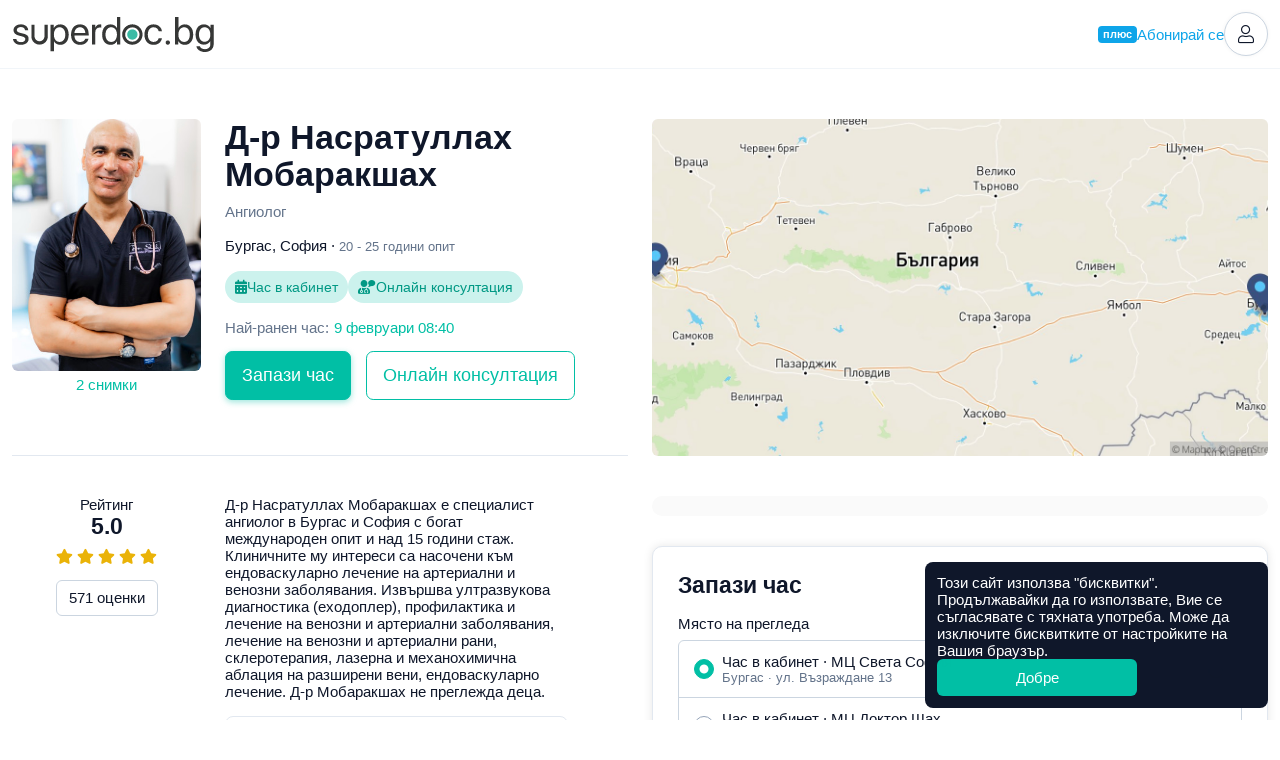

--- FILE ---
content_type: text/html; charset=utf-8
request_url: https://superdoc.bg/lekar/nasratullah-mobarakshah
body_size: 28159
content:
<!DOCTYPE html>
<html lang="bg">
<head>
	<meta charset="UTF-8">
	<meta http-equiv="X-UA-Compatible" content="IE=edge">
	<meta name="viewport" content="width=device-width, initial-scale=1">
	
			<meta name="google-site-verification" content="ii7lIS750pHcUmCZAYorkct8rp_UC1kkKQGpq4DPEbk">
	
	<link rel="manifest" href="https://superdoc.bg/manifest.json">

			<link rel="icon" href="https://superdoc.bg/img/favicon-32x32.png" sizes="32x32" type="image/png">
		<link rel="icon" href="https://superdoc.bg/img/favicon-192x192.png" sizes="192x192" type="image/png">
		<link rel="icon" href="https://superdoc.bg/img/favicon-512x512.png" sizes="512x512" type="image/png">
		<link rel="apple-touch-icon" href="https://superdoc.bg/img/favicon-180x180.png">
	
	<!-- Meta -->
    <meta name="csrf-token" content="HMG9SB2Uoyte6nVryNVdHa093Sa8EvzdSbQMCxmi">
	<meta name="apple-mobile-web-app-title" content="Супердок">
	<meta name="description" content="    Запази онлайн час за преглед при Д-р Насратуллах Мобаракшах (Ангиолог, Бургас, София)!
    Вижте информация за лекаря и прочетете реални мнения на пациенти.
">
	<meta property="og:url" content="https://superdoc.bg/lekar/nasratullah-mobarakshah">
	<meta property="og:site_name" content="Супердок">
	<meta property="og:type" content="website">
	<meta property="og:title" content="Д-р Насратуллах Мобаракшах">
	<meta property="og:description" content="    Запази онлайн час за преглед при Д-р Насратуллах Мобаракшах (Ангиолог, Бургас, София)!
    Вижте информация за лекаря и прочетете реални мнения на пациенти.
">
	<meta property="og:image" content="https://superdoc.bg/photos/doctors/large/qPPYQ84QhqRzNzcXuhZmba9Is4gcWik1AJAjxJ9W.jpg">
	
	<!-- Styles -->
	<link href="/css/app.css?id=91f05f3c48244b17fb620475060d7420&amp;ver=26.01.5" rel="stylesheet">

	
	

			
		
	    <link href="https://api.mapbox.com/mapbox-gl-js/v0.50.0/mapbox-gl.css" rel="stylesheet" />
	
        <link rel="canonical" href="https://superdoc.bg/lekar/nasratullah-mobarakshah">
    
    <!-- Google Tag Manager -->
<script nonce="xF8CvE5N7hM5cYboWHy5Kv622uttYNem">(function(w,d,s,l,i){w[l]=w[l]||[];w[l].push({'gtm.start':
new Date().getTime(),event:'gtm.js'});var f=d.getElementsByTagName(s)[0],
j=d.createElement(s),dl=l!='dataLayer'?'&l='+l:'';j.async=true;j.src=
'https://www.googletagmanager.com/gtm.js?id='+i+dl;var n=d.querySelector('[nonce]');
n&&j.setAttribute('nonce',n.nonce||n.getAttribute('nonce'));f.parentNode.insertBefore(j,f);
})(window,document,'script','dataLayer','GTM-K3SFF79');</script>
<!-- End Google Tag Manager -->


	<title>    Д-р Насратуллах Мобаракшах, Ангиолог, Бургас, София | Супердок
</title>

</head>
<body class="js-cookie doctor-single" data-cookie-msg='Този сайт използва &quot;бисквитки&quot;. Продължавайки да го използвате, Вие се съгласявате с тяхната употреба. Може да изключите бисквитките от настройките на Вашия браузър.' data-cookie-btn="Добре">

	<!-- Google Tag Manager (noscript) -->
<noscript><iframe src="https://www.googletagmanager.com/ns.html?id=GTM-K3SFF79"
height="0" width="0" style="display:none;visibility:hidden"></iframe></noscript>
<!-- End Google Tag Manager (noscript) -->

	
			
		<header id="top" class="header ">

	<div class="container-xxl">

		<div class="d-flex flex-wrap justify-content-between align-items-center">

			<div class="flex-grow-0 flex-shrink-0 logo-column">
				<a class="logo" href="https://superdoc.bg" title="Намерете добър лекар и резервирайте час за преглед онлайн!">
    <svg class="logo-superdoc" alt="Супердок" width="202" height="35" viewBox="0 0 200 35" fill="none" xmlns="http://www.w3.org/2000/svg">
        <path d="M7.93304 7.34369C12.0337 7.34369 15.0473 9.78535 15.1991 13.1421H12.0337C11.8049 11.235 10.2616 10.0516 7.81999 10.0516C5.39707 10.0516 3.79561 11.2544 3.79561 12.9896C3.79561 14.3623 4.84318 15.2787 7.09552 15.8507L10.1647 16.5952C14.171 17.6053 15.6199 19.0549 15.6199 21.9729C15.6199 25.426 12.3595 27.867 7.723 27.867C3.37618 27.867 0.34317 25.5023 0 21.9923H3.31798C3.68055 24.052 5.24521 25.1584 7.93304 25.1584C10.6242 25.1584 12.2832 24.0139 12.2832 22.2204C12.2832 20.8103 11.4617 20.047 9.23013 19.4556L5.74157 18.5593C2.24967 17.6622 0.533151 15.8688 0.533151 13.1609C0.533151 9.76595 3.56549 7.34369 7.93304 7.34369Z" fill="#363736"/>
        <path d="M52.2904 17.6053C52.2904 13.1234 50.0775 10.2616 46.5495 10.2616C43.1552 10.2616 40.8661 13.1997 40.8661 17.6053C40.8661 22.0304 43.1552 24.9484 46.5495 24.9484C50.0775 24.9484 52.2904 22.1067 52.2904 17.6053ZM55.6853 17.6053C55.6853 23.8232 52.2723 27.867 47.2739 27.867C44.4342 27.867 42.1444 26.4749 40.9604 24.3002H40.8841V34.1424H37.5662V7.68686H40.7136V11.0443H40.7898C42.0106 8.81337 44.3178 7.34436 47.1977 7.34436C52.2536 7.34436 55.6853 11.3881 55.6853 17.6053Z" fill="#363736"/>
        <path d="M61.4736 15.9069H72.2496C72.174 12.5889 70.095 10.2235 66.9676 10.2235C63.857 10.2235 61.6836 12.609 61.4736 15.9069ZM75.4372 21.8398C74.8652 25.3109 71.5071 27.867 67.1783 27.867C61.495 27.867 58.0405 23.9189 58.0405 17.6816C58.0405 11.5206 61.5492 7.34369 67.0258 7.34369C72.3834 7.34369 75.6833 11.235 75.6833 17.2434V18.5024H61.4555V18.693C61.4555 22.4887 63.6864 24.9865 67.2539 24.9865C69.7719 24.9865 71.6228 23.7095 72.174 21.8398H75.4372Z" fill="#363736"/>
        <path d="M79.0093 7.68686H82.1386V10.9299H82.2149C82.8638 8.73644 84.6933 7.34369 87.0219 7.34369C87.5939 7.34369 88.0876 7.43935 88.3551 7.47748V10.7005C88.0876 10.6055 87.3845 10.5098 86.5811 10.5098C84.0083 10.5098 82.3279 12.3608 82.3279 15.1644V27.5245H79.0093V7.68686Z" fill="#363736"/>
        <path d="M92.5107 17.6054C92.5107 22.1067 94.7242 24.9484 98.2308 24.9484C101.646 24.9484 103.936 22.0498 103.936 17.6054C103.936 13.1809 101.646 10.2617 98.2308 10.2617C94.7242 10.2617 92.5107 13.1234 92.5107 17.6054ZM89.1138 17.6054C89.1138 11.3882 92.5294 7.34437 97.5278 7.34437C100.368 7.34437 102.658 8.73645 103.841 10.9099H103.918V0H107.236V27.5238H104.069V24.1677H104.012C102.734 26.4555 100.465 27.867 97.604 27.867C92.5481 27.867 89.1138 23.8232 89.1138 17.6054Z" fill="#363736"/>
        <path d="M145.664 14.1917C145.188 12.0364 143.508 10.2616 140.591 10.2616C137.157 10.2616 134.83 13.1033 134.83 17.6053C134.83 22.2204 137.194 24.9477 140.628 24.9477C143.337 24.9477 145.111 23.5182 145.684 21.1334H148.945C148.43 25.0828 145.111 27.8677 140.61 27.8677C135.115 27.8677 131.453 23.9958 131.453 17.6053C131.453 11.3487 135.097 7.34369 140.57 7.34369C145.53 7.34369 148.488 10.6235 148.908 14.1917H145.664Z" fill="#363736"/>
        <path d="M152.618 25.5404C152.618 24.3196 153.57 23.3657 154.791 23.3657C156.013 23.3657 156.964 24.3196 156.964 25.5404C156.964 26.7612 156.013 27.7145 154.791 27.7145C153.57 27.7145 152.618 26.7612 152.618 25.5404Z" fill="#363736"/>
        <path d="M165.37 17.6054C165.37 22.0304 167.756 24.9484 171.112 24.9484C174.622 24.9484 176.795 22.1442 176.795 17.6054C176.795 13.104 174.622 10.2617 171.112 10.2617C167.756 10.2617 165.37 13.1997 165.37 17.6054ZM165.315 24.1677H165.239V27.5238H162.07V0H165.392V11.0062H165.468C166.707 8.73645 169.014 7.34437 171.818 7.34437C176.817 7.34437 180.192 11.3882 180.192 17.6054C180.192 23.8419 176.835 27.867 171.76 27.867C168.861 27.867 166.59 26.4555 165.315 24.1677Z" fill="#363736"/>
        <path d="M197.366 17.5297C197.366 13.1615 195.056 10.2623 191.604 10.2623C188.192 10.2623 185.96 13.0853 185.96 17.5297C185.96 21.9729 188.192 24.7584 191.604 24.7584C195.056 24.7584 197.366 21.896 197.366 17.5297ZM183.346 29.1647H186.761C187.409 30.9756 189.373 32.1784 191.854 32.1784C195.287 32.1784 197.366 30.1943 197.366 27.2375V24.1102H197.29C196.07 26.2649 193.723 27.6757 190.938 27.6757C185.884 27.6757 182.562 23.6894 182.562 17.5297C182.562 11.3105 185.884 7.34369 191.013 7.34369C193.818 7.34369 196.145 8.71637 197.461 11.0242H197.519V7.68686H200.684V27.1238C200.684 31.8539 197.194 35 191.72 35C187.351 35 183.899 32.5403 183.346 29.1647Z" fill="#363736"/>
        <path d="M124.498 17.5231C124.498 20.3688 122.191 22.6766 119.345 22.6766C116.499 22.6766 114.191 20.3688 114.191 17.5231C114.191 14.6774 116.499 12.3695 119.345 12.3695C122.191 12.3695 124.498 14.6774 124.498 17.5231Z" fill="#3ABBA5"/>
        <path d="M126.512 17.5264C126.512 21.4852 123.303 24.6941 119.345 24.6941C115.386 24.6941 112.177 21.4852 112.177 17.5264V17.523V17.519C112.177 13.5608 115.386 10.3519 119.345 10.3519C123.303 10.3519 126.512 13.5608 126.512 17.519V17.523V17.5264ZM119.345 7.31622C113.707 7.31622 109.138 11.8858 109.138 17.523C109.138 23.1596 113.707 27.7298 119.345 27.7298C124.982 27.7298 129.551 23.1596 129.551 17.523C129.551 11.8858 124.982 7.31622 119.345 7.31622Z" fill="#363736"/>
        <path d="M31.4521 7.6568V19.3099C31.4521 22.0432 29.2359 24.2587 26.5033 24.2587C23.77 24.2587 21.5544 22.0432 21.5544 19.3099V7.6568H18.3789V19.4289C18.3789 23.9657 22.0561 27.6443 26.5929 27.6443C31.1304 27.6443 34.8083 23.9657 34.8083 19.4289V7.6568H31.4521Z" fill="#363736"/>
    </svg>

</a>			</div>

			
			<div class="flex-grow-0 flex-shrink-0 header-right">

									
					
					<a href="https://superdoc.bg/plus" class="plus-link d-none d-sm-inline-flex gap-1 js-modal" data-modal="modal-plus" data-modal-get="modal-plus-upgrade">
			<span class="plus-label">плюс</span> Абонирай се
		</a>
		
		<div id="modal-plus-upgrade" hidden>
	<div class="text-center">
		<div class="my-3">
			<svg width="60" height="60" viewBox="0 0 60 60" fill="none" xmlns="http://www.w3.org/2000/svg"> <rect width="60" height="60" rx="30" fill="#E0F2FE"/> <path fill-rule="evenodd" clip-rule="evenodd" d="M36.2588 9.32221C36.2588 12.6039 33.5986 15.2641 30.3169 15.2641C27.0353 15.2641 24.375 12.6039 24.375 9.32221C24.375 6.04059 27.0353 3.38031 30.3169 3.38031C33.5986 3.38031 36.2588 6.04059 36.2588 9.32221ZM38.2395 42.1479H31.9866L32.9686 52.9504C33.0964 54.3565 34.3078 55.4134 35.7183 55.3495C37.1289 55.2855 38.2395 54.1232 38.2395 52.7113V42.1479ZM28.6473 42.1479H22.3944V52.7113C22.3944 54.1232 23.5051 55.2855 24.9156 55.3495C26.3261 55.4134 27.5375 54.3565 27.6653 52.9504L28.6473 42.1479ZM46.1033 16.5845H46.2231C46.1833 16.5836 46.1434 16.5836 46.1033 16.5845ZM14.4111 16.5845C14.4506 16.5836 14.4901 16.5836 14.5297 16.5845H14.4111Z" fill="#0284C7"/> <rect x="6" y="18" width="48" height="22" rx="8" fill="#0EA5E9"/> <path fill-rule="evenodd" clip-rule="evenodd" d="M29.0441 31.9085V23.0883C29.0441 22.4069 29.4511 22 30.1167 22C30.7823 22 31.1955 22.4132 31.1955 23.0883V27.9527H32.3564C32.6813 25.9274 34.0851 24.735 36.1703 24.735C38.5646 24.735 40.0662 26.2744 40.0662 28.8612C40.0662 31.4479 38.5867 33 36.1703 33C34.0031 33 32.5836 31.7508 32.3249 29.5836H31.1924V31.9053C31.1924 32.5773 30.7791 32.9842 30.1135 32.9842C29.4479 32.9842 29.041 32.5773 29.041 31.9053L29.0441 31.9085ZM37.858 28.8706C37.858 27.3249 37.2302 26.4322 36.164 26.4322C35.0977 26.4322 34.47 27.3281 34.47 28.8706C34.47 30.4132 35.0977 31.3028 36.164 31.3028C37.2302 31.3028 37.858 30.4227 37.858 28.8706ZM12.0032 25.8296V31.8643L12 31.858C12 32.5962 12.4448 32.981 13.0789 32.981C13.7129 32.981 14.1577 32.5962 14.1577 31.858V28.2807C14.1577 27.2523 14.7729 26.5426 15.7413 26.5426C16.7098 26.5426 17.1987 27.1356 17.1987 28.1703V31.8612C17.1987 32.5993 17.6498 32.9842 18.2776 32.9842C18.9053 32.9842 19.3565 32.5993 19.3565 31.8612V27.7224C19.3565 25.8675 18.3659 24.7571 16.6057 24.7571C15.388 24.7571 14.5899 25.2965 14.1672 26.2807H14.123V25.8359C14.123 25.1546 13.694 24.7413 13.0442 24.7413C12.3943 24.7413 12.0032 25.1577 12.0032 25.8296ZM20.4921 31.4038C20.4164 31.6056 20.3659 31.8202 20.3659 32.0189C20.3659 32.5741 20.7287 32.9873 21.4322 32.9873C21.9211 32.9873 22.2902 32.7129 22.4385 32.1356L24.0063 26.9085H24.1104L25.6845 32.1293C25.8454 32.7224 26.1735 32.9873 26.7192 32.9873C27.4069 32.9873 27.8076 32.5741 27.8076 32.0189C27.8076 31.8265 27.7539 31.5962 27.6877 31.4038L25.6246 25.8738C25.3502 25.1419 24.8833 24.7413 24.0631 24.7413C23.2429 24.7413 22.8044 25.1199 22.5394 25.8738L20.4921 31.4038ZM44.9052 24.735C42.5298 24.735 41.0156 26.3313 41.0156 28.8675H41.0125C41.0125 31.4322 42.5298 33 44.9178 33C46.432 33 47.7853 32.2461 48.2585 31.1672C48.3626 30.9527 48.4005 30.776 48.4005 30.6057C48.4005 30.0726 47.9935 29.7413 47.4983 29.7413C47.0377 29.7413 46.7948 29.9275 46.514 30.3786C46.1733 30.9401 45.7159 31.3092 44.962 31.3092C43.8737 31.3092 43.2017 30.3912 43.2017 28.8612C43.2017 27.3312 43.8737 26.429 44.9683 26.429C45.6655 26.429 46.1449 26.7477 46.5298 27.4417C46.7601 27.8328 47.0188 28.0032 47.4478 28.0032C47.9494 28.0032 48.3721 27.694 48.3721 27.1609C48.3721 27.0063 48.3279 26.8139 48.2459 26.6278C47.8169 25.5048 46.4951 24.735 44.9052 24.735Z" fill="white"/> </svg>
		</div>
		
        <h3>Добавете нови възможности със Супердок Плюс</h3>
		
	</div>

	<div class="my-3">
		<div class="table-responsive">
            <table class="table table-pricing mb-0">
		<thead class="thead-border-light">
				<tr>
						<th class="col-8" scope="col"></th>
						<th class="col-2 text-center bg-light" scope="col">Безплатен</th>
						<th class="col-2 text-center bg-plus" scope="col">
								<span class="plus-label">плюс</span>
						</th>
				</tr>
		</thead>
		<tbody>
				<tr>
						<td scope="row">Лимит на предстоящи резервации</td>
						<td class="text-center bg-light align-middle">4</td>
						<td class="text-center bg-plus align-middle">7</td>
				</tr>
				<tr>
						<td scope="row">
							<div class="ai-text">
								<i class="fas fa-sparkles"></i>
								AI обобщение на оценките
							</div>
						</td>
						<td class="bg-light"></td>
						<td class="text-center bg-plus align-middle"><i class="fas fa-check"></i></td>
				</tr>
				<tr>
						<td scope="row">Известия за по-ранни часове</td>
						<td class="bg-light"></td>
						<td class="text-center bg-plus align-middle"><i class="fas fa-check"></i></td>
				</tr>
				<tr>
						<td scope="row">Списък с предпочитани лекари</td>
						<td class="bg-light"></td>
						<td class="text-center bg-plus align-middle"><i class="fas fa-check"></i></td>
				</tr>
					<tr>
						<td scope="row">1 безплатна онлайн консултация в Healee (при годишно плащане)</td>
						<td class="bg-light"></td>
						<td class="text-center bg-plus align-middle" align="center"><i class="fas fa-check"></i></td>
				</tr>
		</tbody>
</table>        </div>
	</div>

    <div class="mt-3 d-grid">
        <button type="button" class="btn btn-primary btn-lg plus-button js-modal" data-modal="modal-plus" data-modal-get="modal-plus-payment">Абонирайте се за Супердок Плюс</button>
        <div class="text-muted text-center mt-2">Можете да прекратите абонамента по всяко време</div>

                    <div class="text-center mt-2 mt-md-4">
                <a href="https://superdoc.bg/plus">Научeте повече</a>
            </div>
            </div>

</div>

<div id="modal-plus-payment" hidden>
    <div class="text-center">
        <div class="my-3">
            <svg width="60" height="60" viewBox="0 0 60 60" fill="none" xmlns="http://www.w3.org/2000/svg"> <rect width="60" height="60" rx="30" fill="#E0F2FE"/> <path fill-rule="evenodd" clip-rule="evenodd" d="M36.2588 9.32221C36.2588 12.6039 33.5986 15.2641 30.3169 15.2641C27.0353 15.2641 24.375 12.6039 24.375 9.32221C24.375 6.04059 27.0353 3.38031 30.3169 3.38031C33.5986 3.38031 36.2588 6.04059 36.2588 9.32221ZM38.2395 42.1479H31.9866L32.9686 52.9504C33.0964 54.3565 34.3078 55.4134 35.7183 55.3495C37.1289 55.2855 38.2395 54.1232 38.2395 52.7113V42.1479ZM28.6473 42.1479H22.3944V52.7113C22.3944 54.1232 23.5051 55.2855 24.9156 55.3495C26.3261 55.4134 27.5375 54.3565 27.6653 52.9504L28.6473 42.1479ZM46.1033 16.5845H46.2231C46.1833 16.5836 46.1434 16.5836 46.1033 16.5845ZM14.4111 16.5845C14.4506 16.5836 14.4901 16.5836 14.5297 16.5845H14.4111Z" fill="#0284C7"/> <rect x="6" y="18" width="48" height="22" rx="8" fill="#0EA5E9"/> <path fill-rule="evenodd" clip-rule="evenodd" d="M29.0441 31.9085V23.0883C29.0441 22.4069 29.4511 22 30.1167 22C30.7823 22 31.1955 22.4132 31.1955 23.0883V27.9527H32.3564C32.6813 25.9274 34.0851 24.735 36.1703 24.735C38.5646 24.735 40.0662 26.2744 40.0662 28.8612C40.0662 31.4479 38.5867 33 36.1703 33C34.0031 33 32.5836 31.7508 32.3249 29.5836H31.1924V31.9053C31.1924 32.5773 30.7791 32.9842 30.1135 32.9842C29.4479 32.9842 29.041 32.5773 29.041 31.9053L29.0441 31.9085ZM37.858 28.8706C37.858 27.3249 37.2302 26.4322 36.164 26.4322C35.0977 26.4322 34.47 27.3281 34.47 28.8706C34.47 30.4132 35.0977 31.3028 36.164 31.3028C37.2302 31.3028 37.858 30.4227 37.858 28.8706ZM12.0032 25.8296V31.8643L12 31.858C12 32.5962 12.4448 32.981 13.0789 32.981C13.7129 32.981 14.1577 32.5962 14.1577 31.858V28.2807C14.1577 27.2523 14.7729 26.5426 15.7413 26.5426C16.7098 26.5426 17.1987 27.1356 17.1987 28.1703V31.8612C17.1987 32.5993 17.6498 32.9842 18.2776 32.9842C18.9053 32.9842 19.3565 32.5993 19.3565 31.8612V27.7224C19.3565 25.8675 18.3659 24.7571 16.6057 24.7571C15.388 24.7571 14.5899 25.2965 14.1672 26.2807H14.123V25.8359C14.123 25.1546 13.694 24.7413 13.0442 24.7413C12.3943 24.7413 12.0032 25.1577 12.0032 25.8296ZM20.4921 31.4038C20.4164 31.6056 20.3659 31.8202 20.3659 32.0189C20.3659 32.5741 20.7287 32.9873 21.4322 32.9873C21.9211 32.9873 22.2902 32.7129 22.4385 32.1356L24.0063 26.9085H24.1104L25.6845 32.1293C25.8454 32.7224 26.1735 32.9873 26.7192 32.9873C27.4069 32.9873 27.8076 32.5741 27.8076 32.0189C27.8076 31.8265 27.7539 31.5962 27.6877 31.4038L25.6246 25.8738C25.3502 25.1419 24.8833 24.7413 24.0631 24.7413C23.2429 24.7413 22.8044 25.1199 22.5394 25.8738L20.4921 31.4038ZM44.9052 24.735C42.5298 24.735 41.0156 26.3313 41.0156 28.8675H41.0125C41.0125 31.4322 42.5298 33 44.9178 33C46.432 33 47.7853 32.2461 48.2585 31.1672C48.3626 30.9527 48.4005 30.776 48.4005 30.6057C48.4005 30.0726 47.9935 29.7413 47.4983 29.7413C47.0377 29.7413 46.7948 29.9275 46.514 30.3786C46.1733 30.9401 45.7159 31.3092 44.962 31.3092C43.8737 31.3092 43.2017 30.3912 43.2017 28.8612C43.2017 27.3312 43.8737 26.429 44.9683 26.429C45.6655 26.429 46.1449 26.7477 46.5298 27.4417C46.7601 27.8328 47.0188 28.0032 47.4478 28.0032C47.9494 28.0032 48.3721 27.694 48.3721 27.1609C48.3721 27.0063 48.3279 26.8139 48.2459 26.6278C47.8169 25.5048 46.4951 24.735 44.9052 24.735Z" fill="white"/> </svg>
        </div>
        
        <h3>Абонирайте се за Супердок Плюс</h3>
        <div class="text-muted">Можете да прекратите абонамента по всяко време</div>
        
    </div>
    
    <form id="payment-choose-plan" class="mt-4 mt-lg-5" action="https://superdoc.bg/subscription" method="post">
        <input type="hidden" name="_token" value="HMG9SB2Uoyte6nVryNVdHa093Sa8EvzdSbQMCxmi" autocomplete="off">        <label for="plan-type" class="form-label mb-3">Изберете абонаментен план</label>
        
        <div class="form-check mb-3">
            <input name="payment" id="payment-month" type="radio" value="month" class="form-check-input" data-bs-toggle="collapse" data-bs-target="#year-missed" data-bs-parent="#payment-choose-plan">
            <label class="form-check-label" for="payment-month">
                <strong>Месечно плащане</strong>
                <br>
                €5,11 (9,99 лв.) на месец
            </label>
        </div>
        
        <div class="form-check">
            <input name="payment" id="payment-year" type="radio" value="year" checked class="form-check-input" data-bs-toggle="collapse" data-bs-target="#year-included" data-bs-parent="#payment-choose-plan">
            <label class="form-check-label" for="payment-year">
                <strong>Годишно плащане</strong>
                <br>
                €51,12 (99,98 лв.) на година · 
                <span class="text-success">Спестявате €10,20 (19,95 лв.)</span>
            </label>
        </div>

        <h5 class="mt-4 mt-md-5">Включено само в годишно плащане</h5>
        
        <div id="year-included" class="collapse show" data-bs-parent="#payment-choose-plan">
            <div class="alert alert-info alert-with-icon align-items-center gap-2">
                <i class="fal fa-check d-block text-center" style="width: 24px"></i>
                1 безплатна онлайн консултация в Healee
            </div>
        </div>
        <div id="year-missed" class="collapse" data-bs-parent="#payment-choose-plan">
            <div class="alert alert-light alert-with-icon align-items-center gap-2">
                <i class="fal fa-times d-block text-center" style="width: 24px"></i>
                1 безплатна онлайн консултация в Healee
            </div>
        </div>
        
        <div class="d-grid mt-4">
            <button class="btn btn-primary btn-lg plus-button">Продължете към плащане</button>
        </div>        
    </form>
    
</div>		
	
	

	
	<a href="https://superdoc.bg/login" class="header-button" title="Вход">
		<i class="fal fa-user"></i>
	</a>


				
			</div>

		</div>

	</div>

</header>
		
		
	
    <header class="sticky-header js-sticky" data-scrollheight="450">

        <div class="container-xxl d-flex align-items-center">

                            <a class="sticky-logo" href="https://superdoc.bg" title="Супердок">
                    <svg class="logo-superdoc" alt="Супердок" width="202" height="35" viewBox="0 0 200 35" fill="none" xmlns="http://www.w3.org/2000/svg">
        <path d="M7.93304 7.34369C12.0337 7.34369 15.0473 9.78535 15.1991 13.1421H12.0337C11.8049 11.235 10.2616 10.0516 7.81999 10.0516C5.39707 10.0516 3.79561 11.2544 3.79561 12.9896C3.79561 14.3623 4.84318 15.2787 7.09552 15.8507L10.1647 16.5952C14.171 17.6053 15.6199 19.0549 15.6199 21.9729C15.6199 25.426 12.3595 27.867 7.723 27.867C3.37618 27.867 0.34317 25.5023 0 21.9923H3.31798C3.68055 24.052 5.24521 25.1584 7.93304 25.1584C10.6242 25.1584 12.2832 24.0139 12.2832 22.2204C12.2832 20.8103 11.4617 20.047 9.23013 19.4556L5.74157 18.5593C2.24967 17.6622 0.533151 15.8688 0.533151 13.1609C0.533151 9.76595 3.56549 7.34369 7.93304 7.34369Z" fill="#363736"/>
        <path d="M52.2904 17.6053C52.2904 13.1234 50.0775 10.2616 46.5495 10.2616C43.1552 10.2616 40.8661 13.1997 40.8661 17.6053C40.8661 22.0304 43.1552 24.9484 46.5495 24.9484C50.0775 24.9484 52.2904 22.1067 52.2904 17.6053ZM55.6853 17.6053C55.6853 23.8232 52.2723 27.867 47.2739 27.867C44.4342 27.867 42.1444 26.4749 40.9604 24.3002H40.8841V34.1424H37.5662V7.68686H40.7136V11.0443H40.7898C42.0106 8.81337 44.3178 7.34436 47.1977 7.34436C52.2536 7.34436 55.6853 11.3881 55.6853 17.6053Z" fill="#363736"/>
        <path d="M61.4736 15.9069H72.2496C72.174 12.5889 70.095 10.2235 66.9676 10.2235C63.857 10.2235 61.6836 12.609 61.4736 15.9069ZM75.4372 21.8398C74.8652 25.3109 71.5071 27.867 67.1783 27.867C61.495 27.867 58.0405 23.9189 58.0405 17.6816C58.0405 11.5206 61.5492 7.34369 67.0258 7.34369C72.3834 7.34369 75.6833 11.235 75.6833 17.2434V18.5024H61.4555V18.693C61.4555 22.4887 63.6864 24.9865 67.2539 24.9865C69.7719 24.9865 71.6228 23.7095 72.174 21.8398H75.4372Z" fill="#363736"/>
        <path d="M79.0093 7.68686H82.1386V10.9299H82.2149C82.8638 8.73644 84.6933 7.34369 87.0219 7.34369C87.5939 7.34369 88.0876 7.43935 88.3551 7.47748V10.7005C88.0876 10.6055 87.3845 10.5098 86.5811 10.5098C84.0083 10.5098 82.3279 12.3608 82.3279 15.1644V27.5245H79.0093V7.68686Z" fill="#363736"/>
        <path d="M92.5107 17.6054C92.5107 22.1067 94.7242 24.9484 98.2308 24.9484C101.646 24.9484 103.936 22.0498 103.936 17.6054C103.936 13.1809 101.646 10.2617 98.2308 10.2617C94.7242 10.2617 92.5107 13.1234 92.5107 17.6054ZM89.1138 17.6054C89.1138 11.3882 92.5294 7.34437 97.5278 7.34437C100.368 7.34437 102.658 8.73645 103.841 10.9099H103.918V0H107.236V27.5238H104.069V24.1677H104.012C102.734 26.4555 100.465 27.867 97.604 27.867C92.5481 27.867 89.1138 23.8232 89.1138 17.6054Z" fill="#363736"/>
        <path d="M145.664 14.1917C145.188 12.0364 143.508 10.2616 140.591 10.2616C137.157 10.2616 134.83 13.1033 134.83 17.6053C134.83 22.2204 137.194 24.9477 140.628 24.9477C143.337 24.9477 145.111 23.5182 145.684 21.1334H148.945C148.43 25.0828 145.111 27.8677 140.61 27.8677C135.115 27.8677 131.453 23.9958 131.453 17.6053C131.453 11.3487 135.097 7.34369 140.57 7.34369C145.53 7.34369 148.488 10.6235 148.908 14.1917H145.664Z" fill="#363736"/>
        <path d="M152.618 25.5404C152.618 24.3196 153.57 23.3657 154.791 23.3657C156.013 23.3657 156.964 24.3196 156.964 25.5404C156.964 26.7612 156.013 27.7145 154.791 27.7145C153.57 27.7145 152.618 26.7612 152.618 25.5404Z" fill="#363736"/>
        <path d="M165.37 17.6054C165.37 22.0304 167.756 24.9484 171.112 24.9484C174.622 24.9484 176.795 22.1442 176.795 17.6054C176.795 13.104 174.622 10.2617 171.112 10.2617C167.756 10.2617 165.37 13.1997 165.37 17.6054ZM165.315 24.1677H165.239V27.5238H162.07V0H165.392V11.0062H165.468C166.707 8.73645 169.014 7.34437 171.818 7.34437C176.817 7.34437 180.192 11.3882 180.192 17.6054C180.192 23.8419 176.835 27.867 171.76 27.867C168.861 27.867 166.59 26.4555 165.315 24.1677Z" fill="#363736"/>
        <path d="M197.366 17.5297C197.366 13.1615 195.056 10.2623 191.604 10.2623C188.192 10.2623 185.96 13.0853 185.96 17.5297C185.96 21.9729 188.192 24.7584 191.604 24.7584C195.056 24.7584 197.366 21.896 197.366 17.5297ZM183.346 29.1647H186.761C187.409 30.9756 189.373 32.1784 191.854 32.1784C195.287 32.1784 197.366 30.1943 197.366 27.2375V24.1102H197.29C196.07 26.2649 193.723 27.6757 190.938 27.6757C185.884 27.6757 182.562 23.6894 182.562 17.5297C182.562 11.3105 185.884 7.34369 191.013 7.34369C193.818 7.34369 196.145 8.71637 197.461 11.0242H197.519V7.68686H200.684V27.1238C200.684 31.8539 197.194 35 191.72 35C187.351 35 183.899 32.5403 183.346 29.1647Z" fill="#363736"/>
        <path d="M124.498 17.5231C124.498 20.3688 122.191 22.6766 119.345 22.6766C116.499 22.6766 114.191 20.3688 114.191 17.5231C114.191 14.6774 116.499 12.3695 119.345 12.3695C122.191 12.3695 124.498 14.6774 124.498 17.5231Z" fill="#3ABBA5"/>
        <path d="M126.512 17.5264C126.512 21.4852 123.303 24.6941 119.345 24.6941C115.386 24.6941 112.177 21.4852 112.177 17.5264V17.523V17.519C112.177 13.5608 115.386 10.3519 119.345 10.3519C123.303 10.3519 126.512 13.5608 126.512 17.519V17.523V17.5264ZM119.345 7.31622C113.707 7.31622 109.138 11.8858 109.138 17.523C109.138 23.1596 113.707 27.7298 119.345 27.7298C124.982 27.7298 129.551 23.1596 129.551 17.523C129.551 11.8858 124.982 7.31622 119.345 7.31622Z" fill="#363736"/>
        <path d="M31.4521 7.6568V19.3099C31.4521 22.0432 29.2359 24.2587 26.5033 24.2587C23.77 24.2587 21.5544 22.0432 21.5544 19.3099V7.6568H18.3789V19.4289C18.3789 23.9657 22.0561 27.6443 26.5929 27.6443C31.1304 27.6443 34.8083 23.9657 34.8083 19.4289V7.6568H31.4521Z" fill="#363736"/>
    </svg>

                </a>
            
            <img src="https://superdoc.bg/photos/doctors/small/qPPYQ84QhqRzNzcXuhZmba9Is4gcWik1AJAjxJ9W.jpg" alt="Д-р Насратуллах Мобаракшах" class="img-fluid js-scroll" data-scrollto="top" data-offset="0">

            <div class="sticky-header-content">
                <h4 class="js-scroll" data-scrollto="top" data-offset="0" rel="nofollow">Д-р Насратуллах Мобаракшах</h4>
                <p class="text-muted">Ангиолог</p>
            </div>

                            <div class="sticky-header-review">

                                            <div class="d-inline-flex align-items-center">
                            <div class="rating rated"
				>
			
												<i class="fas fa-star"></i>
																				<i class="fas fa-star"></i>
																				<i class="fas fa-star"></i>
																				<i class="fas fa-star"></i>
																				<i class="fas fa-star"></i>
											
	</div>

                            <small class="ms-1">5.0</small>
                        </div>
                        <div>
                            <a href="#reviews" class="js-scroll" data-scrollto="reviews" data-offset="40" rel="nofollow">
                                <small>571 оценки</small>
                            </a>
                        </div>
                    
                </div>

            
            
            <div class="sticky-header-right">

                                    <a href="#mobile-app" class="btn btn-outline-light js-scroll" data-scrollto="mobile-app" data-offset="75" rel="nofollow">
                        Онлайн консултация
                    </a>
                
                                    <button id="doctor-book-btn-sticky" class="btn btn-primary doctor-book-btn js-scroll" data-scrollto="single-doctor-calendar" data-offset="75">Запази час</button>
                
            </div>

        </div>

    </header>

    <main id="doctor" class="layer layer-small" itemscope itemtype="http://schema.org/Physician">

        <div class="container-xxl">

            <div class="row justify-content-center">

                <div class="col-md-10 col-lg-6">

                    <div class="doctor-summary">

                        <div class="row">
                            <div class="col-sm-4">
                                <div class="doctor-images">

                                    <a class="gallery lightbox" href="https://superdoc.bg/photos/doctors/large/qPPYQ84QhqRzNzcXuhZmba9Is4gcWik1AJAjxJ9W.jpg" rel="nofollow">

                                        <img src="https://superdoc.bg/photos/doctors/small/qPPYQ84QhqRzNzcXuhZmba9Is4gcWik1AJAjxJ9W.jpg" alt="Д-р Насратуллах Мобаракшах" class="img-fluid" itemprop="image">

                                                                                    <span>2 снимки</span>
                                        
                                    </a>

                                                                            <div class="d-none">

                                                                                                                                                <a class="gallery lightbox" href="https://superdoc.bg/photos/doctors/large/FOhDpLVXwSpMlMH0fJ7IiVippmfezlisCIBl89Ti.jpg" rel="nofollow">
                                                        <img src="https://superdoc.bg/photos/doctors/small/FOhDpLVXwSpMlMH0fJ7IiVippmfezlisCIBl89Ti.jpg" alt="Д-р Насратуллах Мобаракшах" class="" itemprop="photo">
                                                    </a>
                                                                                            
                                        </div>
                                                                    </div>

                            </div>

                            <div class="col-sm-8">

                                <div class="d-flex flex-column">

                                    <div class="doctor-name mb-3">

                                        <div class="d-sm-flex justify-content-sm-between">
                                            <h1 class="heading-2" itemprop="name">Д-р Насратуллах Мобаракшах</h1>
                                                                                    </div>

                                        <h2 class="lead text-muted mb-3 doctor-specialties">Ангиолог</h2>

                                        <h3 class="lead small d-block d-sm-inline doctor-location">
                                             Бургас, София                                         </h3>

                                                                                    <span class="d-none d-sm-inline"> ·  </span>
                                            <span class="small text-muted d-block d-sm-inline">
												20 - 25 години опит
											</span>
                                        

                                        <div class="doctor-badges">

                                                                                            <a href="#" class="chip chip-online js-scroll" data-scrollto="single-doctor-calendar" data-offset="75">
                                                    <i class="fas fa-calendar-alt"></i>
                                                    Час в кабинет
                                                </a>
                                            
                                                                                            <a href="#mobile-app" class="chip chip-online js-scroll" data-scrollto="mobile-app" data-offset="75">
                                                    <i class="fas fa-user-md-chat"></i>
                                                    Онлайн консултация
                                                </a>
                                            
                                            
                                        </div>

                                    </div>

                                    
                                        <div class="next-appointment ">

                                                                                            <small>Най-ранен час:</small>
                                                <span>9 февруари 08:40</span>
                                            
                                        </div>

                                        <div class="doctor-actions">
                                            <a href="#" rel="nofollow" data-scrollto="single-doctor-calendar" data-offset="75" class="btn btn-primary btn-lg js-scroll">
                                                Запази час
                                            </a>

                                                                                            <a href="#mobile-app" class="btn btn-outline-primary btn-lg js-scroll" data-scrollto="mobile-app" data-offset="75" rel="nofollow">
                                                    Онлайн консултация
                                                </a>
                                                                                    </div>

                                    
                                </div>



                            </div>

                        </div>

                    </div>

                </div>

                <div class="col-md-10 col-lg-6 d-flex flex-column">

                    <div class="row align-items-center align-items-lg-stretch map-column">

                                                    <aside class="col-sm-4 d-lg-none">

                                <div class="review-number">

                                    Рейтинг
                                                                            <h3>5.0</h3>
                                                                        <div class="rating rated"
				>
			
												<i class="fas fa-star"></i>
																				<i class="fas fa-star"></i>
																				<i class="fas fa-star"></i>
																				<i class="fas fa-star"></i>
																				<i class="fas fa-star"></i>
											
	</div>


                                                                            <a href="#" class="btn btn-outline-light js-scroll" data-scrollto="reviews" data-offset="60" rel="nofollow">
                                            571 оценки
                                        </a>

                                        
                                    
                                </div>

                                <br>
                            </aside>
                        

                        <div class="col-sm-8 col-lg-12">

                            
                                <div id="map-static" class="map doctor-map js-doctor-map" style="background-image: url(https://superdoc.bg/photos/maps/doctor/doctor_3503_static.jpg?1767794622)"></div>

                                
                            

                        </div>

                    </div>

                </div>

            </div>

            <div class="row justify-content-center">

                <div class="col-md-10 col-lg-6 order-2 order-lg-1">

                    <div class="row">

                                                                                                                        <div itemprop="aggregateRating" itemscope itemtype="http://schema.org/AggregateRating">
                                        <meta itemprop="ratingValue" content="4.95">
                                        <meta itemprop="worstRating" content="1">
                                        <meta itemprop="bestRating" content="5">
                                        <meta itemprop="ratingCount" content="571">
                                    </div>
                                
                                <aside class="col-lg-12 col-xl-4 d-none d-lg-block mb-3">

                                    <div class="review-number">

                                        Рейтинг
                                                                                    <h3>5.0</h3>
                                                                                <div class="rating rated"
				>
			
												<i class="fas fa-star"></i>
																				<i class="fas fa-star"></i>
																				<i class="fas fa-star"></i>
																				<i class="fas fa-star"></i>
																				<i class="fas fa-star"></i>
											
	</div>

                                                                                    <a href="#" class="btn btn-outline-light js-scroll" data-scrollto="reviews" data-offset="60" rel="nofollow">
                                                571 оценки
                                            </a>

                                            
                                        
                                    </div>

                                    <br>
                                </aside>
                                                    
                        <div class="col-lg-11 col-xl mb-3 me-xl-5 pe-xl-4">

                            
            <p>Д-р Насратуллах Мобаракшах е специалист ангиолог в Бургас и София с богат международен опит и над 15 години стаж. Клиничните му интереси са насочени към ендоваскуларно лечение на артериални и венозни заболявания. Извършва ултразвукова диагностика (еходоплер), профилактика и лечение на венозни и артериални заболявания, лечение на венозни и артериални рани, склеротерапия, лазерна и механохимична аблация на разширени вени, ендоваскуларно лечение. Д-р Мобаракшах не преглежда деца.</p>
    
            <div class="consultation-banner p-3 align-items-sm-center d-flex gap-2 gap-sm-3 js-scroll clickable" data-scrollto="mobile-app" data-offset="75">
            <i class="fal fa-comment-lines mb-0 flex-shrink-0 icon-circle primary small"></i>
            <div><a href="https://healee.com/bg/783722">Д-р Мобаракшах</a> предлага и онлайн консултация – може да се свържете с него през Healee</div>
        </div>
    

                        </div>

                    </div>

                    <div class="row">

                        <div class="col-md-12 col-lg-11">

                            <div class="doctor-description">

                                
                                                                            <h5>Образование</h5>
                                        <p>Завършва медицина през 2002 г. Има придобити следните специалности: Вътрешни болести, Кардиология, Ангиология и флебология.</p>
                                    
                                                                            <h5>Квалификации</h5>
                                        <ul><li>Сертифициран специалист по ендоваскуларна ангиология;</li><li>Член на Български лекарски съюз, Българско национално дружество по съдова и ендоваскуларна хирургия и ангиология, Българско дружество по Ангиология;</li><li>Участие в редица национални и международни конгреси и семинари по специалността.</li></ul>
                                    
                                                                            <h5>Биография</h5>
                                        <p>Д-р Мобаракшах е специализирал Ангиология и флебология към Аджибадем Сити Клиник. Професионалният му път в България минава през Клиника по съдова хирургия към УМБАЛ Софиямед, отделението по Кардиохирургия към Аджибадем Сити Клиник Бургас, УМБАЛ Сърце и мозък, МБАЛ Бургасмед и МЦ Света София Бургас. Към момента е част от екипа специалисти на МЦ Света София Бургас, ДКЦ Неоклиник София и МЦ Доктор Шах. Владее английски и персийски език.</p>
                                    
                                                                                                                                                                                                                    <h5>Обслужва пациенти на чужди езици</h5>
                                                <p>Английски, Немски, Руски</p>
                                                                                                                        
                                    
                                    
                                                                            <h5>Специалности</h5>

                                        <ul class="ps-3 mb-0">
                                                                                            <li>Ангиолог</li>
                                                                                    </ul>

                                                                            
                                    
                                                                            <h5>Допълнителна информация</h5>
                                        <a href="http://dr-shah.bg" target="_blank" title="Д-р Насратуллах Мобаракшах">dr-shah.bg</a>
                                    
                                
                            </div>

                                                        
                                                                                                            <section id="reviews" class="doctor-reviews">

                                            
                                                <h3>Потвърдени мнения на пациенти</h3>

                                                <div class="review-summary">
                                                    <div class="row">
                                                        <div class="col-sm-8">
                                                            <ul class="review-summary-list list-group">

                                                                
                                                                <li class="list-group-item p-0 overflow-hidden">
                                                                    <div class="px-3 py-3 d-flex justify-content-between js-toggle clickable align-items-center" data-toggle="expand-overall">
                                                                        <span class="flex-grow-1">Обща оценка</span>
                                                                        <div class="rating rated"
				>
			
												<i class="fas fa-star"></i>
																				<i class="fas fa-star"></i>
																				<i class="fas fa-star"></i>
																				<i class="fas fa-star"></i>
																				<i class="fas fa-star"></i>
											
	</div>

                                                                        <i class="fal small fa-chevron-down ms-3"></i>
                                                                    </div>
                                                                    <div id="expand-overall" class="expandable p-3 pt-0">
                                                                                                                                                <table class="rating-distribution mt-2 w-100">
            
        <tr class="rating-bar-row">
            <td class=" small rating-bar-label pe-2">
                5 звезди
            </td>

            <td class="rating-bar-wrapper w-100">
                <div class="progress rating-progress">
                    <div
                            class="progress-bar rating-progress-bar"
                            role="progressbar"
                            style="width: 98%;"
                            aria-valuenow="98"
                            aria-valuemin="0"
                            aria-valuemax="100">
                    </div>
                </div>
            </td>

            <td class=" small rating-bar-percent ps-2">
                558
            </td>
        </tr>
            
        <tr class="rating-bar-row">
            <td class=" small rating-bar-label pe-2">
                4 звезди
            </td>

            <td class="rating-bar-wrapper w-100">
                <div class="progress rating-progress">
                    <div
                            class="progress-bar rating-progress-bar"
                            role="progressbar"
                            style="width: 1%;"
                            aria-valuenow="1"
                            aria-valuemin="0"
                            aria-valuemax="100">
                    </div>
                </div>
            </td>

            <td class=" small rating-bar-percent ps-2">
                7
            </td>
        </tr>
            
        <tr class="rating-bar-row">
            <td class=" small rating-bar-label pe-2">
                3 звезди
            </td>

            <td class="rating-bar-wrapper w-100">
                <div class="progress rating-progress">
                    <div
                            class="progress-bar rating-progress-bar"
                            role="progressbar"
                            style="width: 0%;"
                            aria-valuenow="0"
                            aria-valuemin="0"
                            aria-valuemax="100">
                    </div>
                </div>
            </td>

            <td class=" small rating-bar-percent ps-2">
                2
            </td>
        </tr>
            
        <tr class="rating-bar-row">
            <td class=" text-muted  small rating-bar-label pe-2">
                2 звезди
            </td>

            <td class="rating-bar-wrapper w-100">
                <div class="progress rating-progress">
                    <div
                            class="progress-bar rating-progress-bar"
                            role="progressbar"
                            style="width: 0%;"
                            aria-valuenow="0"
                            aria-valuemin="0"
                            aria-valuemax="100">
                    </div>
                </div>
            </td>

            <td class=" text-muted  small rating-bar-percent ps-2">
                0
            </td>
        </tr>
            
        <tr class="rating-bar-row">
            <td class=" small rating-bar-label pe-2">
                1 звезда
            </td>

            <td class="rating-bar-wrapper w-100">
                <div class="progress rating-progress">
                    <div
                            class="progress-bar rating-progress-bar"
                            role="progressbar"
                            style="width: 1%;"
                            aria-valuenow="1"
                            aria-valuemin="0"
                            aria-valuemax="100">
                    </div>
                </div>
            </td>

            <td class=" small rating-bar-percent ps-2">
                4
            </td>
        </tr>
    </table>
                                                                    </div>
                                                                </li>

                                                                
                                                                <li class="list-group-item p-0 overflow-hidden">
                                                                    <div class="px-3 py-3 d-flex justify-content-between align-items-center js-toggle clickable" data-toggle="expand-waittime">
                                                                        <span class="flex-grow-1">Спазване на часа</span>
                                                                        <div class="rating rated"
				>
			
												<i class="fas fa-star"></i>
																				<i class="fas fa-star"></i>
																				<i class="fas fa-star"></i>
																				<i class="fas fa-star"></i>
																				<i class="fas fa-star"></i>
											
	</div>

                                                                        <i class="fal small fa-chevron-down ms-3"></i>
                                                                    </div>
                                                                    <div id="expand-waittime" class="expandable p-3 pt-0">
                                                                                                                                                <table class="rating-distribution mt-2 w-100">
            
        <tr class="rating-bar-row">
            <td class=" small rating-bar-label pe-2">
                5 звезди
            </td>

            <td class="rating-bar-wrapper w-100">
                <div class="progress rating-progress">
                    <div
                            class="progress-bar rating-progress-bar"
                            role="progressbar"
                            style="width: 83%;"
                            aria-valuenow="83"
                            aria-valuemin="0"
                            aria-valuemax="100">
                    </div>
                </div>
            </td>

            <td class=" small rating-bar-percent ps-2">
                473
            </td>
        </tr>
            
        <tr class="rating-bar-row">
            <td class=" small rating-bar-label pe-2">
                4 звезди
            </td>

            <td class="rating-bar-wrapper w-100">
                <div class="progress rating-progress">
                    <div
                            class="progress-bar rating-progress-bar"
                            role="progressbar"
                            style="width: 10%;"
                            aria-valuenow="10"
                            aria-valuemin="0"
                            aria-valuemax="100">
                    </div>
                </div>
            </td>

            <td class=" small rating-bar-percent ps-2">
                56
            </td>
        </tr>
            
        <tr class="rating-bar-row">
            <td class=" small rating-bar-label pe-2">
                3 звезди
            </td>

            <td class="rating-bar-wrapper w-100">
                <div class="progress rating-progress">
                    <div
                            class="progress-bar rating-progress-bar"
                            role="progressbar"
                            style="width: 3%;"
                            aria-valuenow="3"
                            aria-valuemin="0"
                            aria-valuemax="100">
                    </div>
                </div>
            </td>

            <td class=" small rating-bar-percent ps-2">
                17
            </td>
        </tr>
            
        <tr class="rating-bar-row">
            <td class=" small rating-bar-label pe-2">
                2 звезди
            </td>

            <td class="rating-bar-wrapper w-100">
                <div class="progress rating-progress">
                    <div
                            class="progress-bar rating-progress-bar"
                            role="progressbar"
                            style="width: 2%;"
                            aria-valuenow="2"
                            aria-valuemin="0"
                            aria-valuemax="100">
                    </div>
                </div>
            </td>

            <td class=" small rating-bar-percent ps-2">
                14
            </td>
        </tr>
            
        <tr class="rating-bar-row">
            <td class=" small rating-bar-label pe-2">
                1 звезда
            </td>

            <td class="rating-bar-wrapper w-100">
                <div class="progress rating-progress">
                    <div
                            class="progress-bar rating-progress-bar"
                            role="progressbar"
                            style="width: 2%;"
                            aria-valuenow="2"
                            aria-valuemin="0"
                            aria-valuemax="100">
                    </div>
                </div>
            </td>

            <td class=" small rating-bar-percent ps-2">
                11
            </td>
        </tr>
    </table>
                                                                    </div>
                                                                </li>

                                                                
                                                                <li class="list-group-item p-0 overflow-hidden">
                                                                    <div class="px-3 py-3 d-flex justify-content-between align-items-center js-toggle clickable" data-toggle="expand-bedside">
                                                                        <span class="flex-grow-1">Отношение</span>
                                                                        <div class="rating rated"
				>
			
												<i class="fas fa-star"></i>
																				<i class="fas fa-star"></i>
																				<i class="fas fa-star"></i>
																				<i class="fas fa-star"></i>
																				<i class="fas fa-star"></i>
											
	</div>

                                                                        <i class="fal small fa-chevron-down ms-3"></i>
                                                                    </div>
                                                                    <div id="expand-bedside" class="expandable p-3 pt-0">
                                                                                                                                                <table class="rating-distribution mt-2 w-100">
            
        <tr class="rating-bar-row">
            <td class=" small rating-bar-label pe-2">
                5 звезди
            </td>

            <td class="rating-bar-wrapper w-100">
                <div class="progress rating-progress">
                    <div
                            class="progress-bar rating-progress-bar"
                            role="progressbar"
                            style="width: 99%;"
                            aria-valuenow="99"
                            aria-valuemin="0"
                            aria-valuemax="100">
                    </div>
                </div>
            </td>

            <td class=" small rating-bar-percent ps-2">
                564
            </td>
        </tr>
            
        <tr class="rating-bar-row">
            <td class=" small rating-bar-label pe-2">
                4 звезди
            </td>

            <td class="rating-bar-wrapper w-100">
                <div class="progress rating-progress">
                    <div
                            class="progress-bar rating-progress-bar"
                            role="progressbar"
                            style="width: 1%;"
                            aria-valuenow="1"
                            aria-valuemin="0"
                            aria-valuemax="100">
                    </div>
                </div>
            </td>

            <td class=" small rating-bar-percent ps-2">
                3
            </td>
        </tr>
            
        <tr class="rating-bar-row">
            <td class=" small rating-bar-label pe-2">
                3 звезди
            </td>

            <td class="rating-bar-wrapper w-100">
                <div class="progress rating-progress">
                    <div
                            class="progress-bar rating-progress-bar"
                            role="progressbar"
                            style="width: 0%;"
                            aria-valuenow="0"
                            aria-valuemin="0"
                            aria-valuemax="100">
                    </div>
                </div>
            </td>

            <td class=" small rating-bar-percent ps-2">
                1
            </td>
        </tr>
            
        <tr class="rating-bar-row">
            <td class=" text-muted  small rating-bar-label pe-2">
                2 звезди
            </td>

            <td class="rating-bar-wrapper w-100">
                <div class="progress rating-progress">
                    <div
                            class="progress-bar rating-progress-bar"
                            role="progressbar"
                            style="width: 0%;"
                            aria-valuenow="0"
                            aria-valuemin="0"
                            aria-valuemax="100">
                    </div>
                </div>
            </td>

            <td class=" text-muted  small rating-bar-percent ps-2">
                0
            </td>
        </tr>
            
        <tr class="rating-bar-row">
            <td class=" small rating-bar-label pe-2">
                1 звезда
            </td>

            <td class="rating-bar-wrapper w-100">
                <div class="progress rating-progress">
                    <div
                            class="progress-bar rating-progress-bar"
                            role="progressbar"
                            style="width: 1%;"
                            aria-valuenow="1"
                            aria-valuemin="0"
                            aria-valuemax="100">
                    </div>
                </div>
            </td>

            <td class=" small rating-bar-percent ps-2">
                3
            </td>
        </tr>
    </table>
                                                                    </div>
                                                                </li>

                                                            </ul>
                                                        </div>


                                                        <div class="col-sm-4">
                                                            <div class="review-number">
                                                                <div class="d-none d-sm-block">
                                                                    Рейтинг
                                                                                                                                            <h3 class="mb-0">5.0</h3>
                                                                                                                                        <div class="rating rated"
				>
			
												<i class="fas fa-star"></i>
																				<i class="fas fa-star"></i>
																				<i class="fas fa-star"></i>
																				<i class="fas fa-star"></i>
																				<i class="fas fa-star"></i>
											
	</div>

                                                                    <small class="text-muted">571 оценки</small>
                                                                </div>

                                                                                                                            </div>
                                                        </div>

                                                    </div>

                                                </div>

                                                <div id="doctor-reviews-wrap">
                                                    
                                                    
                                                        <div class="review" itemprop="reviews" itemscope itemtype="http://schema.org/Review">
	<div class="review-name">
		<span itemscope itemprop="author" itemtype="http://schema.org/Person">
							<span itemprop="name">Валентина Д.</span>
														<small class="text-muted">· ДКЦ Неоклиник</small>
					</span>
		<span class="text-muted" itemprop="datePublished">6 януари 2026</span>
	</div>
	<div class="review-score" itemprop="reviewRating" itemscope itemtype="http://schema.org/Rating">
		<meta itemprop="ratingValue" content="5">
		<meta itemprop="worstRating" content="1">
		<meta itemprop="bestRating" content="5">
		<div class="row">
			<div class="col-sm">
				<div class="rating-name">Обща оценка</div>
				<div class="rating rated"
				>
			
												<i class="fas fa-star"></i>
																				<i class="fas fa-star"></i>
																				<i class="fas fa-star"></i>
																				<i class="fas fa-star"></i>
																				<i class="fas fa-star"></i>
											
	</div>

			</div>
			<div class="col-sm">
				<div class="rating-name">Спазване на часа</div>
				<div class="rating rated"
				>
			
												<i class="fas fa-star"></i>
																				<i class="fas fa-star"></i>
																				<i class="fas fa-star"></i>
																				<i class="fas fa-star"></i>
																				<i class="fas fa-star"></i>
											
	</div>

			</div>
			<div class="col-sm">
				<div class="rating-name">Отношение</div>
				<div class="rating rated"
				>
			
												<i class="fas fa-star"></i>
																				<i class="fas fa-star"></i>
																				<i class="fas fa-star"></i>
																				<i class="fas fa-star"></i>
																				<i class="fas fa-star"></i>
											
	</div>

			</div>
		</div>
	</div>
	
			<div class="content">Отлично!</div>
	
</div>


                                                    
                                                        <div class="review" itemprop="reviews" itemscope itemtype="http://schema.org/Review">
	<div class="review-name">
		<span itemscope itemprop="author" itemtype="http://schema.org/Person">
							<span itemprop="name">Славея С.</span>
												</span>
		<span class="text-muted" itemprop="datePublished">23 декември 2025</span>
	</div>
	<div class="review-score" itemprop="reviewRating" itemscope itemtype="http://schema.org/Rating">
		<meta itemprop="ratingValue" content="5">
		<meta itemprop="worstRating" content="1">
		<meta itemprop="bestRating" content="5">
		<div class="row">
			<div class="col-sm">
				<div class="rating-name">Обща оценка</div>
				<div class="rating rated"
				>
			
												<i class="fas fa-star"></i>
																				<i class="fas fa-star"></i>
																				<i class="fas fa-star"></i>
																				<i class="fas fa-star"></i>
																				<i class="fas fa-star"></i>
											
	</div>

			</div>
			<div class="col-sm">
				<div class="rating-name">Спазване на часа</div>
				<div class="rating rated"
				>
			
												<i class="fas fa-star"></i>
																				<i class="fas fa-star"></i>
																				<i class="fas fa-star"></i>
																				<i class="fas fa-star"></i>
																				<i class="fas fa-star"></i>
											
	</div>

			</div>
			<div class="col-sm">
				<div class="rating-name">Отношение</div>
				<div class="rating rated"
				>
			
												<i class="fas fa-star"></i>
																				<i class="fas fa-star"></i>
																				<i class="fas fa-star"></i>
																				<i class="fas fa-star"></i>
																				<i class="fas fa-star"></i>
											
	</div>

			</div>
		</div>
	</div>
	
			<div class="content">Изключително съм доволна от отношението и професионализма на доктора. Обяснява всичко ясно и спокойно, подхожда с внимание и грижа към пациента. Препоръчвам с увереност на всеки, който търси компетентен и човечен специалист.</div>
	
</div>


                                                    
                                                        <div class="review" itemprop="reviews" itemscope itemtype="http://schema.org/Review">
	<div class="review-name">
		<span itemscope itemprop="author" itemtype="http://schema.org/Person">
							<span itemprop="name">Йоана М.</span>
												</span>
		<span class="text-muted" itemprop="datePublished">23 декември 2025</span>
	</div>
	<div class="review-score" itemprop="reviewRating" itemscope itemtype="http://schema.org/Rating">
		<meta itemprop="ratingValue" content="5">
		<meta itemprop="worstRating" content="1">
		<meta itemprop="bestRating" content="5">
		<div class="row">
			<div class="col-sm">
				<div class="rating-name">Обща оценка</div>
				<div class="rating rated"
				>
			
												<i class="fas fa-star"></i>
																				<i class="fas fa-star"></i>
																				<i class="fas fa-star"></i>
																				<i class="fas fa-star"></i>
																				<i class="fas fa-star"></i>
											
	</div>

			</div>
			<div class="col-sm">
				<div class="rating-name">Спазване на часа</div>
				<div class="rating rated"
				>
			
												<i class="fas fa-star"></i>
																				<i class="fas fa-star"></i>
																				<i class="fas fa-star"></i>
																				<i class="fas fa-star"></i>
																				<i class="fas fa-star"></i>
											
	</div>

			</div>
			<div class="col-sm">
				<div class="rating-name">Отношение</div>
				<div class="rating rated"
				>
			
												<i class="fas fa-star"></i>
																				<i class="fas fa-star"></i>
																				<i class="fas fa-star"></i>
																				<i class="fas fa-star"></i>
																				<i class="fas fa-star"></i>
											
	</div>

			</div>
		</div>
	</div>
	
			<div class="content">Изключителен лекар! Препоръчвам с две ръце! Винаги е мил, отделя достатъчно внимание на всеки пациент, обяснява бавно и спокойно, прегледите са винаги обстойни!</div>
	
</div>


                                                    
                                                        <div class="review" itemprop="reviews" itemscope itemtype="http://schema.org/Review">
	<div class="review-name">
		<span itemscope itemprop="author" itemtype="http://schema.org/Person">
							<span itemprop="name">Петя А.</span>
												</span>
		<span class="text-muted" itemprop="datePublished">19 декември 2025</span>
	</div>
	<div class="review-score" itemprop="reviewRating" itemscope itemtype="http://schema.org/Rating">
		<meta itemprop="ratingValue" content="5">
		<meta itemprop="worstRating" content="1">
		<meta itemprop="bestRating" content="5">
		<div class="row">
			<div class="col-sm">
				<div class="rating-name">Обща оценка</div>
				<div class="rating rated"
				>
			
												<i class="fas fa-star"></i>
																				<i class="fas fa-star"></i>
																				<i class="fas fa-star"></i>
																				<i class="fas fa-star"></i>
																				<i class="fas fa-star"></i>
											
	</div>

			</div>
			<div class="col-sm">
				<div class="rating-name">Спазване на часа</div>
				<div class="rating rated"
				>
			
												<i class="fas fa-star"></i>
																				<i class="fas fa-star"></i>
																				<i class="fas fa-star"></i>
																				<i class="fas fa-star"></i>
																				<i class="fas fa-star"></i>
											
	</div>

			</div>
			<div class="col-sm">
				<div class="rating-name">Отношение</div>
				<div class="rating rated"
				>
			
												<i class="fas fa-star"></i>
																				<i class="fas fa-star"></i>
																				<i class="fas fa-star"></i>
																				<i class="fas fa-star"></i>
																				<i class="fas fa-star"></i>
											
	</div>

			</div>
		</div>
	</div>
	
			<div class="content">Изключително доволна от обстойния преглед. Препоръчвам!</div>
	
</div>


                                                    
                                                        <div class="review" itemprop="reviews" itemscope itemtype="http://schema.org/Review">
	<div class="review-name">
		<span itemscope itemprop="author" itemtype="http://schema.org/Person">
							<span itemprop="name">Росица В.</span>
												</span>
		<span class="text-muted" itemprop="datePublished">18 декември 2025</span>
	</div>
	<div class="review-score" itemprop="reviewRating" itemscope itemtype="http://schema.org/Rating">
		<meta itemprop="ratingValue" content="5">
		<meta itemprop="worstRating" content="1">
		<meta itemprop="bestRating" content="5">
		<div class="row">
			<div class="col-sm">
				<div class="rating-name">Обща оценка</div>
				<div class="rating rated"
				>
			
												<i class="fas fa-star"></i>
																				<i class="fas fa-star"></i>
																				<i class="fas fa-star"></i>
																				<i class="fas fa-star"></i>
																				<i class="fas fa-star"></i>
											
	</div>

			</div>
			<div class="col-sm">
				<div class="rating-name">Спазване на часа</div>
				<div class="rating rated"
				>
			
												<i class="fas fa-star"></i>
																				<i class="fas fa-star"></i>
																				<i class="fas fa-star"></i>
																				<i class="fas fa-star"></i>
																				<i class="fas fa-star"></i>
											
	</div>

			</div>
			<div class="col-sm">
				<div class="rating-name">Отношение</div>
				<div class="rating rated"
				>
			
												<i class="fas fa-star"></i>
																				<i class="fas fa-star"></i>
																				<i class="fas fa-star"></i>
																				<i class="fas fa-star"></i>
																				<i class="fas fa-star"></i>
											
	</div>

			</div>
		</div>
	</div>
	
			<div class="content">Безкрайна благодарност!</div>
	
</div>


                                                    
                                                        <div class="review" itemprop="reviews" itemscope itemtype="http://schema.org/Review">
	<div class="review-name">
		<span itemscope itemprop="author" itemtype="http://schema.org/Person">
							<span itemprop="name">Златина Ж.</span>
												</span>
		<span class="text-muted" itemprop="datePublished">28 ноември 2025</span>
	</div>
	<div class="review-score" itemprop="reviewRating" itemscope itemtype="http://schema.org/Rating">
		<meta itemprop="ratingValue" content="5">
		<meta itemprop="worstRating" content="1">
		<meta itemprop="bestRating" content="5">
		<div class="row">
			<div class="col-sm">
				<div class="rating-name">Обща оценка</div>
				<div class="rating rated"
				>
			
												<i class="fas fa-star"></i>
																				<i class="fas fa-star"></i>
																				<i class="fas fa-star"></i>
																				<i class="fas fa-star"></i>
																				<i class="fas fa-star"></i>
											
	</div>

			</div>
			<div class="col-sm">
				<div class="rating-name">Спазване на часа</div>
				<div class="rating rated"
				>
			
												<i class="fas fa-star"></i>
																				<i class="fas fa-star"></i>
																				<i class="fas fa-star"></i>
																				<i class="fas fa-star"></i>
																				<i class="fas fa-star"></i>
											
	</div>

			</div>
			<div class="col-sm">
				<div class="rating-name">Отношение</div>
				<div class="rating rated"
				>
			
												<i class="fas fa-star"></i>
																				<i class="fas fa-star"></i>
																				<i class="fas fa-star"></i>
																				<i class="fas fa-star"></i>
																				<i class="fas fa-star"></i>
											
	</div>

			</div>
		</div>
	</div>
	
			<div class="content">Изключителен подход към пациента, обстоен преглед и голямо внимание от страна на доктора!Препоръчвам!</div>
	
</div>


                                                    
                                                        <div class="review" itemprop="reviews" itemscope itemtype="http://schema.org/Review">
	<div class="review-name">
		<span itemscope itemprop="author" itemtype="http://schema.org/Person">
							<span itemprop="name">Luba P.</span>
									<span>(за пациент Красимир П.)</span>
												</span>
		<span class="text-muted" itemprop="datePublished">26 ноември 2025</span>
	</div>
	<div class="review-score" itemprop="reviewRating" itemscope itemtype="http://schema.org/Rating">
		<meta itemprop="ratingValue" content="5">
		<meta itemprop="worstRating" content="1">
		<meta itemprop="bestRating" content="5">
		<div class="row">
			<div class="col-sm">
				<div class="rating-name">Обща оценка</div>
				<div class="rating rated"
				>
			
												<i class="fas fa-star"></i>
																				<i class="fas fa-star"></i>
																				<i class="fas fa-star"></i>
																				<i class="fas fa-star"></i>
																				<i class="fas fa-star"></i>
											
	</div>

			</div>
			<div class="col-sm">
				<div class="rating-name">Спазване на часа</div>
				<div class="rating rated"
				>
			
												<i class="fas fa-star"></i>
																				<i class="fas fa-star"></i>
																				<i class="fas fa-star"></i>
																				<i class="fas fa-star"></i>
																				<i class="fas fa-star"></i>
											
	</div>

			</div>
			<div class="col-sm">
				<div class="rating-name">Отношение</div>
				<div class="rating rated"
				>
			
												<i class="fas fa-star"></i>
																				<i class="fas fa-star"></i>
																				<i class="fas fa-star"></i>
																				<i class="fas fa-star"></i>
																				<i class="fas fa-star"></i>
											
	</div>

			</div>
		</div>
	</div>
	
			<div class="content">Както винаги - любезен, точен, изчерпателен, усмихнат!</div>
	
</div>


                                                    
                                                        <div class="review" itemprop="reviews" itemscope itemtype="http://schema.org/Review">
	<div class="review-name">
		<span itemscope itemprop="author" itemtype="http://schema.org/Person">
							<span itemprop="name">Димитринка В.</span>
												</span>
		<span class="text-muted" itemprop="datePublished">26 ноември 2025</span>
	</div>
	<div class="review-score" itemprop="reviewRating" itemscope itemtype="http://schema.org/Rating">
		<meta itemprop="ratingValue" content="5">
		<meta itemprop="worstRating" content="1">
		<meta itemprop="bestRating" content="5">
		<div class="row">
			<div class="col-sm">
				<div class="rating-name">Обща оценка</div>
				<div class="rating rated"
				>
			
												<i class="fas fa-star"></i>
																				<i class="fas fa-star"></i>
																				<i class="fas fa-star"></i>
																				<i class="fas fa-star"></i>
																				<i class="fas fa-star"></i>
											
	</div>

			</div>
			<div class="col-sm">
				<div class="rating-name">Спазване на часа</div>
				<div class="rating rated"
				>
			
												<i class="fas fa-star"></i>
																				<i class="fas fa-star"></i>
																				<i class="fas fa-star"></i>
																				<i class="fas fa-star"></i>
																				<i class="fas fa-star"></i>
											
	</div>

			</div>
			<div class="col-sm">
				<div class="rating-name">Отношение</div>
				<div class="rating rated"
				>
			
												<i class="fas fa-star"></i>
																				<i class="fas fa-star"></i>
																				<i class="fas fa-star"></i>
																				<i class="fas fa-star"></i>
																				<i class="fas fa-star"></i>
											
	</div>

			</div>
		</div>
	</div>
	
			<div class="content">Впечатлена съм от топлото, човешко отношение на доктор Шах! Препоръчвам на всички с венозна недостатъчност!!!</div>
	
</div>


                                                    
                                                        <div class="review" itemprop="reviews" itemscope itemtype="http://schema.org/Review">
	<div class="review-name">
		<span itemscope itemprop="author" itemtype="http://schema.org/Person">
							<span itemprop="name">Златина Т.</span>
												</span>
		<span class="text-muted" itemprop="datePublished">26 ноември 2025</span>
	</div>
	<div class="review-score" itemprop="reviewRating" itemscope itemtype="http://schema.org/Rating">
		<meta itemprop="ratingValue" content="5">
		<meta itemprop="worstRating" content="1">
		<meta itemprop="bestRating" content="5">
		<div class="row">
			<div class="col-sm">
				<div class="rating-name">Обща оценка</div>
				<div class="rating rated"
				>
			
												<i class="fas fa-star"></i>
																				<i class="fas fa-star"></i>
																				<i class="fas fa-star"></i>
																				<i class="fas fa-star"></i>
																				<i class="fas fa-star"></i>
											
	</div>

			</div>
			<div class="col-sm">
				<div class="rating-name">Спазване на часа</div>
				<div class="rating rated"
				>
			
												<i class="fas fa-star"></i>
																				<i class="fas fa-star"></i>
																				<i class="fas fa-star"></i>
																				<i class="fas fa-star"></i>
																				<i class="fas fa-star"></i>
											
	</div>

			</div>
			<div class="col-sm">
				<div class="rating-name">Отношение</div>
				<div class="rating rated"
				>
			
												<i class="fas fa-star"></i>
																				<i class="fas fa-star"></i>
																				<i class="fas fa-star"></i>
																				<i class="fas fa-star"></i>
																				<i class="fas fa-star"></i>
											
	</div>

			</div>
		</div>
	</div>
	
			<div class="content">Изключително детайлен преглед, отлично отношение. Обяснява подробно и разбираемо за пациента. Препоръчвам!</div>
	
</div>


                                                    
                                                        <div class="review" itemprop="reviews" itemscope itemtype="http://schema.org/Review">
	<div class="review-name">
		<span itemscope itemprop="author" itemtype="http://schema.org/Person">
							<span itemprop="name">Татяна М.</span>
												</span>
		<span class="text-muted" itemprop="datePublished">21 ноември 2025</span>
	</div>
	<div class="review-score" itemprop="reviewRating" itemscope itemtype="http://schema.org/Rating">
		<meta itemprop="ratingValue" content="5">
		<meta itemprop="worstRating" content="1">
		<meta itemprop="bestRating" content="5">
		<div class="row">
			<div class="col-sm">
				<div class="rating-name">Обща оценка</div>
				<div class="rating rated"
				>
			
												<i class="fas fa-star"></i>
																				<i class="fas fa-star"></i>
																				<i class="fas fa-star"></i>
																				<i class="fas fa-star"></i>
																				<i class="fas fa-star"></i>
											
	</div>

			</div>
			<div class="col-sm">
				<div class="rating-name">Спазване на часа</div>
				<div class="rating rated"
				>
			
												<i class="fas fa-star"></i>
																				<i class="fas fa-star"></i>
																				<i class="fas fa-star"></i>
																				<i class="fas fa-star"></i>
																				<i class="fas fa-star"></i>
											
	</div>

			</div>
			<div class="col-sm">
				<div class="rating-name">Отношение</div>
				<div class="rating rated"
				>
			
												<i class="fas fa-star"></i>
																				<i class="fas fa-star"></i>
																				<i class="fas fa-star"></i>
																				<i class="fas fa-star"></i>
																				<i class="fas fa-star"></i>
											
	</div>

			</div>
		</div>
	</div>
	
			<div class="content">Д-р Насратуллах Мобаракшах е не само изключително компетентен специалист, но и много състрадателен човек. Това е второто ми посещение при него и винаги получавам най-високо ниво на внимание и професионализъм. Доверявам му се напълно и го препоръчвам искрено.</div>
	
</div>


                                                    
                                                        <div class="review" itemprop="reviews" itemscope itemtype="http://schema.org/Review">
	<div class="review-name">
		<span itemscope itemprop="author" itemtype="http://schema.org/Person">
							<span itemprop="name">Галя К.</span>
												</span>
		<span class="text-muted" itemprop="datePublished">7 ноември 2025</span>
	</div>
	<div class="review-score" itemprop="reviewRating" itemscope itemtype="http://schema.org/Rating">
		<meta itemprop="ratingValue" content="5">
		<meta itemprop="worstRating" content="1">
		<meta itemprop="bestRating" content="5">
		<div class="row">
			<div class="col-sm">
				<div class="rating-name">Обща оценка</div>
				<div class="rating rated"
				>
			
												<i class="fas fa-star"></i>
																				<i class="fas fa-star"></i>
																				<i class="fas fa-star"></i>
																				<i class="fas fa-star"></i>
																				<i class="fas fa-star"></i>
											
	</div>

			</div>
			<div class="col-sm">
				<div class="rating-name">Спазване на часа</div>
				<div class="rating rated"
				>
			
												<i class="fas fa-star"></i>
																				<i class="fas fa-star"></i>
																				<i class="fas fa-star"></i>
																				<i class="fas fa-star"></i>
																				<i class="fas fa-star"></i>
											
	</div>

			</div>
			<div class="col-sm">
				<div class="rating-name">Отношение</div>
				<div class="rating rated"
				>
			
												<i class="fas fa-star"></i>
																				<i class="fas fa-star"></i>
																				<i class="fas fa-star"></i>
																				<i class="fas fa-star"></i>
																				<i class="fas fa-star"></i>
											
	</div>

			</div>
		</div>
	</div>
	
			<div class="content">Много внимателен лекар. Обстоен преглед. Спокойно обяснява всичко. С внимание и отношение към пациента. Благодаря Ви доктор Шах!</div>
	
</div>


                                                    
                                                        <div class="review" itemprop="reviews" itemscope itemtype="http://schema.org/Review">
	<div class="review-name">
		<span itemscope itemprop="author" itemtype="http://schema.org/Person">
							<span itemprop="name">Павлина Г.</span>
												</span>
		<span class="text-muted" itemprop="datePublished">6 ноември 2025</span>
	</div>
	<div class="review-score" itemprop="reviewRating" itemscope itemtype="http://schema.org/Rating">
		<meta itemprop="ratingValue" content="5">
		<meta itemprop="worstRating" content="1">
		<meta itemprop="bestRating" content="5">
		<div class="row">
			<div class="col-sm">
				<div class="rating-name">Обща оценка</div>
				<div class="rating rated"
				>
			
												<i class="fas fa-star"></i>
																				<i class="fas fa-star"></i>
																				<i class="fas fa-star"></i>
																				<i class="fas fa-star"></i>
																				<i class="fas fa-star"></i>
											
	</div>

			</div>
			<div class="col-sm">
				<div class="rating-name">Спазване на часа</div>
				<div class="rating rated"
				>
			
												<i class="fas fa-star"></i>
																				<i class="fas fa-star"></i>
																				<i class="fas fa-star"></i>
																				<i class="fas fa-star"></i>
																				<i class="fas fa-star"></i>
											
	</div>

			</div>
			<div class="col-sm">
				<div class="rating-name">Отношение</div>
				<div class="rating rated"
				>
			
												<i class="fas fa-star"></i>
																				<i class="fas fa-star"></i>
																				<i class="fas fa-star"></i>
																				<i class="fas fa-star"></i>
																				<i class="fas fa-star"></i>
											
	</div>

			</div>
		</div>
	</div>
	
			<div class="content">Отличен специалист!</div>
	
</div>


                                                    
                                                        <div class="review" itemprop="reviews" itemscope itemtype="http://schema.org/Review">
	<div class="review-name">
		<span itemscope itemprop="author" itemtype="http://schema.org/Person">
							<span itemprop="name">Силва Т.</span>
												</span>
		<span class="text-muted" itemprop="datePublished">6 ноември 2025</span>
	</div>
	<div class="review-score" itemprop="reviewRating" itemscope itemtype="http://schema.org/Rating">
		<meta itemprop="ratingValue" content="5">
		<meta itemprop="worstRating" content="1">
		<meta itemprop="bestRating" content="5">
		<div class="row">
			<div class="col-sm">
				<div class="rating-name">Обща оценка</div>
				<div class="rating rated"
				>
			
												<i class="fas fa-star"></i>
																				<i class="fas fa-star"></i>
																				<i class="fas fa-star"></i>
																				<i class="fas fa-star"></i>
																				<i class="fas fa-star"></i>
											
	</div>

			</div>
			<div class="col-sm">
				<div class="rating-name">Спазване на часа</div>
				<div class="rating rated"
				>
			
												<i class="fas fa-star"></i>
																				<i class="fas fa-star"></i>
																				<i class="fas fa-star"></i>
																				<i class="fas fa-star"></i>
																				<i class="fas fa-star"></i>
											
	</div>

			</div>
			<div class="col-sm">
				<div class="rating-name">Отношение</div>
				<div class="rating rated"
				>
			
												<i class="fas fa-star"></i>
																				<i class="fas fa-star"></i>
																				<i class="fas fa-star"></i>
																				<i class="fas fa-star"></i>
																				<i class="fas fa-star"></i>
											
	</div>

			</div>
		</div>
	</div>
	
			<div class="content">Прекрасен специалист, компетентен и с грижа и внимание към нас ,неговите пациенти . Благодарим Ви д-р Шах</div>
	
</div>


                                                    
                                                        <div class="review" itemprop="reviews" itemscope itemtype="http://schema.org/Review">
	<div class="review-name">
		<span itemscope itemprop="author" itemtype="http://schema.org/Person">
							<span itemprop="name">Мариянка Т.</span>
														<small class="text-muted">· ДКЦ Неоклиник</small>
					</span>
		<span class="text-muted" itemprop="datePublished">14 октомври 2025</span>
	</div>
	<div class="review-score" itemprop="reviewRating" itemscope itemtype="http://schema.org/Rating">
		<meta itemprop="ratingValue" content="5">
		<meta itemprop="worstRating" content="1">
		<meta itemprop="bestRating" content="5">
		<div class="row">
			<div class="col-sm">
				<div class="rating-name">Обща оценка</div>
				<div class="rating rated"
				>
			
												<i class="fas fa-star"></i>
																				<i class="fas fa-star"></i>
																				<i class="fas fa-star"></i>
																				<i class="fas fa-star"></i>
																				<i class="fas fa-star"></i>
											
	</div>

			</div>
			<div class="col-sm">
				<div class="rating-name">Спазване на часа</div>
				<div class="rating rated"
				>
			
												<i class="fas fa-star"></i>
																				<i class="fas fa-star"></i>
																				<i class="fas fa-star"></i>
																				<i class="fas fa-star"></i>
																				<i class="fas fa-star"></i>
											
	</div>

			</div>
			<div class="col-sm">
				<div class="rating-name">Отношение</div>
				<div class="rating rated"
				>
			
												<i class="fas fa-star"></i>
																				<i class="fas fa-star"></i>
																				<i class="fas fa-star"></i>
																				<i class="fas fa-star"></i>
																				<i class="fas fa-star"></i>
											
	</div>

			</div>
		</div>
	</div>
	
			<div class="content">Страхотен специалист.Обяснява всичко подробно.Отношение към пациента много внимателно.Пак ще го посетя остава ми лекуващ лекар.Препоръчвам</div>
	
</div>


                                                    
                                                        <div class="review" itemprop="reviews" itemscope itemtype="http://schema.org/Review">
	<div class="review-name">
		<span itemscope itemprop="author" itemtype="http://schema.org/Person">
							<span itemprop="name">Елеонора З.</span>
														<small class="text-muted">· ДКЦ Неоклиник</small>
					</span>
		<span class="text-muted" itemprop="datePublished">13 октомври 2025</span>
	</div>
	<div class="review-score" itemprop="reviewRating" itemscope itemtype="http://schema.org/Rating">
		<meta itemprop="ratingValue" content="5">
		<meta itemprop="worstRating" content="1">
		<meta itemprop="bestRating" content="5">
		<div class="row">
			<div class="col-sm">
				<div class="rating-name">Обща оценка</div>
				<div class="rating rated"
				>
			
												<i class="fas fa-star"></i>
																				<i class="fas fa-star"></i>
																				<i class="fas fa-star"></i>
																				<i class="fas fa-star"></i>
																				<i class="fas fa-star"></i>
											
	</div>

			</div>
			<div class="col-sm">
				<div class="rating-name">Спазване на часа</div>
				<div class="rating rated"
				>
			
												<i class="fas fa-star"></i>
																				<i class="fas fa-star"></i>
																				<i class="fas fa-star"></i>
																				<i class="fas fa-star"></i>
																				<i class="fal fa-star"></i>
											
	</div>

			</div>
			<div class="col-sm">
				<div class="rating-name">Отношение</div>
				<div class="rating rated"
				>
			
												<i class="fas fa-star"></i>
																				<i class="fas fa-star"></i>
																				<i class="fas fa-star"></i>
																				<i class="fas fa-star"></i>
																				<i class="fas fa-star"></i>
											
	</div>

			</div>
		</div>
	</div>
	
			<div class="content">Изключително внимателен и учтив доктор!Препоръчвам!</div>
	
</div>


                                                    
                                                        <div class="review" itemprop="reviews" itemscope itemtype="http://schema.org/Review">
	<div class="review-name">
		<span itemscope itemprop="author" itemtype="http://schema.org/Person">
							<span itemprop="name">Йоана М.</span>
												</span>
		<span class="text-muted" itemprop="datePublished">10 октомври 2025</span>
	</div>
	<div class="review-score" itemprop="reviewRating" itemscope itemtype="http://schema.org/Rating">
		<meta itemprop="ratingValue" content="5">
		<meta itemprop="worstRating" content="1">
		<meta itemprop="bestRating" content="5">
		<div class="row">
			<div class="col-sm">
				<div class="rating-name">Обща оценка</div>
				<div class="rating rated"
				>
			
												<i class="fas fa-star"></i>
																				<i class="fas fa-star"></i>
																				<i class="fas fa-star"></i>
																				<i class="fas fa-star"></i>
																				<i class="fas fa-star"></i>
											
	</div>

			</div>
			<div class="col-sm">
				<div class="rating-name">Спазване на часа</div>
				<div class="rating rated"
				>
			
												<i class="fas fa-star"></i>
																				<i class="fas fa-star"></i>
																				<i class="fas fa-star"></i>
																				<i class="fas fa-star"></i>
																				<i class="fal fa-star"></i>
											
	</div>

			</div>
			<div class="col-sm">
				<div class="rating-name">Отношение</div>
				<div class="rating rated"
				>
			
												<i class="fas fa-star"></i>
																				<i class="fas fa-star"></i>
																				<i class="fas fa-star"></i>
																				<i class="fas fa-star"></i>
																				<i class="fas fa-star"></i>
											
	</div>

			</div>
		</div>
	</div>
	
			<div class="content">Изключително добър специалист! Винаги е мил и внимателен. Прегледите са обстойни и никога претупани! Обяснява подробно, има търпение да изслуша пациента!</div>
	
</div>


                                                    
                                                        <div class="review" itemprop="reviews" itemscope itemtype="http://schema.org/Review">
	<div class="review-name">
		<span itemscope itemprop="author" itemtype="http://schema.org/Person">
							<span itemprop="name">Мартин С.</span>
												</span>
		<span class="text-muted" itemprop="datePublished">12 септември 2025</span>
	</div>
	<div class="review-score" itemprop="reviewRating" itemscope itemtype="http://schema.org/Rating">
		<meta itemprop="ratingValue" content="5">
		<meta itemprop="worstRating" content="1">
		<meta itemprop="bestRating" content="5">
		<div class="row">
			<div class="col-sm">
				<div class="rating-name">Обща оценка</div>
				<div class="rating rated"
				>
			
												<i class="fas fa-star"></i>
																				<i class="fas fa-star"></i>
																				<i class="fas fa-star"></i>
																				<i class="fas fa-star"></i>
																				<i class="fas fa-star"></i>
											
	</div>

			</div>
			<div class="col-sm">
				<div class="rating-name">Спазване на часа</div>
				<div class="rating rated"
				>
			
												<i class="fas fa-star"></i>
																				<i class="fas fa-star"></i>
																				<i class="fas fa-star"></i>
																				<i class="fas fa-star"></i>
																				<i class="fas fa-star"></i>
											
	</div>

			</div>
			<div class="col-sm">
				<div class="rating-name">Отношение</div>
				<div class="rating rated"
				>
			
												<i class="fas fa-star"></i>
																				<i class="fas fa-star"></i>
																				<i class="fas fa-star"></i>
																				<i class="fas fa-star"></i>
																				<i class="fas fa-star"></i>
											
	</div>

			</div>
		</div>
	</div>
	
			<div class="content">Препоръчвам!
Отличен лекар и  Човек!</div>
	
</div>


                                                    
                                                        <div class="review" itemprop="reviews" itemscope itemtype="http://schema.org/Review">
	<div class="review-name">
		<span itemscope itemprop="author" itemtype="http://schema.org/Person">
							<span itemprop="name">Диляна Н.</span>
												</span>
		<span class="text-muted" itemprop="datePublished">5 септември 2025</span>
	</div>
	<div class="review-score" itemprop="reviewRating" itemscope itemtype="http://schema.org/Rating">
		<meta itemprop="ratingValue" content="5">
		<meta itemprop="worstRating" content="1">
		<meta itemprop="bestRating" content="5">
		<div class="row">
			<div class="col-sm">
				<div class="rating-name">Обща оценка</div>
				<div class="rating rated"
				>
			
												<i class="fas fa-star"></i>
																				<i class="fas fa-star"></i>
																				<i class="fas fa-star"></i>
																				<i class="fas fa-star"></i>
																				<i class="fas fa-star"></i>
											
	</div>

			</div>
			<div class="col-sm">
				<div class="rating-name">Спазване на часа</div>
				<div class="rating rated"
				>
			
												<i class="fas fa-star"></i>
																				<i class="fas fa-star"></i>
																				<i class="fas fa-star"></i>
																				<i class="fas fa-star"></i>
																				<i class="fas fa-star"></i>
											
	</div>

			</div>
			<div class="col-sm">
				<div class="rating-name">Отношение</div>
				<div class="rating rated"
				>
			
												<i class="fas fa-star"></i>
																				<i class="fas fa-star"></i>
																				<i class="fas fa-star"></i>
																				<i class="fas fa-star"></i>
																				<i class="fas fa-star"></i>
											
	</div>

			</div>
		</div>
	</div>
	
			<div class="content">Обстоен, внимателен и изчерпателен преглед с цялостен подход и взимане предвид на всеки детайл. Изслушване с професионален подход и обясняване на проблема и начините за разрешаването му. Благодаря Ви, д-р Мобаракшах!</div>
	
</div>


                                                    
                                                        <div class="review" itemprop="reviews" itemscope itemtype="http://schema.org/Review">
	<div class="review-name">
		<span itemscope itemprop="author" itemtype="http://schema.org/Person">
							<span itemprop="name">Иванина С.</span>
												</span>
		<span class="text-muted" itemprop="datePublished">4 септември 2025</span>
	</div>
	<div class="review-score" itemprop="reviewRating" itemscope itemtype="http://schema.org/Rating">
		<meta itemprop="ratingValue" content="5">
		<meta itemprop="worstRating" content="1">
		<meta itemprop="bestRating" content="5">
		<div class="row">
			<div class="col-sm">
				<div class="rating-name">Обща оценка</div>
				<div class="rating rated"
				>
			
												<i class="fas fa-star"></i>
																				<i class="fas fa-star"></i>
																				<i class="fas fa-star"></i>
																				<i class="fas fa-star"></i>
																				<i class="fas fa-star"></i>
											
	</div>

			</div>
			<div class="col-sm">
				<div class="rating-name">Спазване на часа</div>
				<div class="rating rated"
				>
			
												<i class="fas fa-star"></i>
																				<i class="fas fa-star"></i>
																				<i class="fas fa-star"></i>
																				<i class="fas fa-star"></i>
																				<i class="fas fa-star"></i>
											
	</div>

			</div>
			<div class="col-sm">
				<div class="rating-name">Отношение</div>
				<div class="rating rated"
				>
			
												<i class="fas fa-star"></i>
																				<i class="fas fa-star"></i>
																				<i class="fas fa-star"></i>
																				<i class="fas fa-star"></i>
																				<i class="fas fa-star"></i>
											
	</div>

			</div>
		</div>
	</div>
	
			<div class="content">Прекрасен лекар!
Отговаря на всички въпроси и обяснява внимателно!</div>
	
</div>


                                                    
                                                        <div class="review" itemprop="reviews" itemscope itemtype="http://schema.org/Review">
	<div class="review-name">
		<span itemscope itemprop="author" itemtype="http://schema.org/Person">
							<span itemprop="name">Ина К.</span>
														<small class="text-muted">· ДКЦ Неоклиник</small>
					</span>
		<span class="text-muted" itemprop="datePublished">2 септември 2025</span>
	</div>
	<div class="review-score" itemprop="reviewRating" itemscope itemtype="http://schema.org/Rating">
		<meta itemprop="ratingValue" content="5">
		<meta itemprop="worstRating" content="1">
		<meta itemprop="bestRating" content="5">
		<div class="row">
			<div class="col-sm">
				<div class="rating-name">Обща оценка</div>
				<div class="rating rated"
				>
			
												<i class="fas fa-star"></i>
																				<i class="fas fa-star"></i>
																				<i class="fas fa-star"></i>
																				<i class="fas fa-star"></i>
																				<i class="fas fa-star"></i>
											
	</div>

			</div>
			<div class="col-sm">
				<div class="rating-name">Спазване на часа</div>
				<div class="rating rated"
				>
			
												<i class="fas fa-star"></i>
																				<i class="fas fa-star"></i>
																				<i class="fas fa-star"></i>
																				<i class="fas fa-star"></i>
																				<i class="fas fa-star"></i>
											
	</div>

			</div>
			<div class="col-sm">
				<div class="rating-name">Отношение</div>
				<div class="rating rated"
				>
			
												<i class="fas fa-star"></i>
																				<i class="fas fa-star"></i>
																				<i class="fas fa-star"></i>
																				<i class="fas fa-star"></i>
																				<i class="fas fa-star"></i>
											
	</div>

			</div>
		</div>
	</div>
	
			<div class="content">Най-добрият ангиолог, на когото попадам! Внимателен, старателен и отделя време на пациента!</div>
	
</div>


                                                    
                                                </div>

                                                                                                    
                                                    <div id="more-reviews">
                                                        <a href="#" class="js-load-reviews" data-doctor_id="3503" data-pages="29" data-page="2" rel="nofollow">
                                                            Покажи още мнения
                                                        </a>
                                                    </div>
                                                
                                                                                    </section>
                                                                                            </div>
                    </div>

                </div>

                <div class="col-md-10 col-lg-6 order-1 order-lg-2 block-nomap-move">

                    <div class="doctor-banner advertisement">
		
			
		<script nonce="xF8CvE5N7hM5cYboWHy5Kv622uttYNem" type="text/javascript">
			window.abkw = 'nasratullah-mobarakshah,Ангиолог,Бургас,София';
		</script>
		
		<!-- Doctors Profiles Dynamic [javascript] -->
		<script nonce="xF8CvE5N7hM5cYboWHy5Kv622uttYNem" type="text/javascript">
		var rnd = window.rnd || Math.floor(Math.random()*10e6);
		var pid313603 = window.pid313603 || rnd;
		var plc313603 = window.plc313603 || 0;
		var abkw = window.abkw || '';
		var absrc = 'https://servedbyadbutler.com/adserve/;ID=171455;size=0x0;setID=313603;type=js;sw='+screen.width+';sh='+screen.height+';spr='+window.devicePixelRatio+';kw='+abkw+';pid='+pid313603+';place='+(plc313603++)+';rnd='+rnd+';click=CLICK_MACRO_PLACEHOLDER';
		var _absrc = absrc.split("type=js"); absrc = _absrc[0] + 'type=js;referrer=' + encodeURIComponent(document.location.href) + _absrc[1];
		document.write('<scr'+'ipt nonce="xF8CvE5N7hM5cYboWHy5Kv622uttYNem" src="'+absrc+'" type="text/javascript"></scr'+'ipt>');
		</script>
	
</div>

                    
                        
                        <section id="single-doctor-calendar" class="single-doctor-calendar">

                            
                                <div class="prebooking-form">
                                    <h3 class="mb-3">Запази час</h3>

                                    <form id="prebooking-form">

                                        
                                            <div class="mb-3">

                                                <label class="form-label" for="type">Място на прегледа</label>

                                                <div class="prebooking-form-type">

                                                    
                                                        
                                                        <label for="type-cabinet-4438" class="form-check align-items-start align-items-sm-center">
                                                            <input type="radio" class="form-check-input"
                                                                   name="practice"
                                                                   id="type-cabinet-4438"
                                                                   value="4438"
                                                                   data-prepayment=""
                                                                    checked                                                             >
                                                            <div class="form-check-label ms-2 flex-grow-1">

                                                                                                                                        Час в кабинет · МЦ Света София
                                                                        <div class="text-muted small">
                                                                            Бургас
                                                                             · ул. Възраждане 13                                                                         </div>
                                                                                                                                    </div>
                                                                                                                        <div class="d-flex align-items-center gap-2 gap-xl-3">
                                                                                                                                    <img class="nhp-logo" src="https://superdoc.bg/img/nhp.png" data-bs-toggle="tooltip" data-bs-original-title="Работи с НЗОК">
                                                                
                                                                                                                            </div>
                                                        </label>

                                                    
                                                        
                                                        <label for="type-cabinet-15988" class="form-check align-items-start align-items-sm-center">
                                                            <input type="radio" class="form-check-input"
                                                                   name="practice"
                                                                   id="type-cabinet-15988"
                                                                   value="15988"
                                                                   data-prepayment=""
                                                                                                                               >
                                                            <div class="form-check-label ms-2 flex-grow-1">

                                                                                                                                        Час в кабинет · МЦ Доктор Шах
                                                                        <div class="text-muted small">
                                                                            Бургас
                                                                             · ул. Иван Хаджипетров 3                                                                         </div>
                                                                                                                                    </div>
                                                                                                                        <div class="d-flex align-items-center gap-2 gap-xl-3">
                                                                
                                                                                                                            </div>
                                                        </label>

                                                    
                                                        
                                                        <label for="type-cabinet-5638" class="form-check align-items-start align-items-sm-center">
                                                            <input type="radio" class="form-check-input"
                                                                   name="practice"
                                                                   id="type-cabinet-5638"
                                                                   value="5638"
                                                                   data-prepayment=""
                                                                                                                               >
                                                            <div class="form-check-label ms-2 flex-grow-1">

                                                                                                                                        Час в кабинет · ДКЦ Неоклиник
                                                                        <div class="text-muted small">
                                                                            София
                                                                             · бул. Петко Ю. Тодоров 20                                                                         </div>
                                                                                                                                    </div>
                                                                                                                        <div class="d-flex align-items-center gap-2 gap-xl-3">
                                                                
                                                                                                                                    <i class="fal fa-shield-check insurance-icon" data-bs-toggle="tooltip" data-bs-original-title="Приема безкасово плащане с карта на застраховател"></i>
                                                                                                                            </div>
                                                        </label>

                                                    
                                                </div>

                                            </div>

                                        
                                        <div class="mb-3" id="prebooking-form-reason">

                                            
                                            <label class="form-label" for="reasonforvisit">Каква е причината за посещението?</label>

<select name="reason_id" id="reasonforvisit" class="form-control form-control-lg col-xl-8"
	data-validation-required="Избери причина за посещението"
	>

	<option value=""
		selected		>
		Избери...
	</option>

	
			
							<optgroup label="Популярни причини за преглед" data-type="4438">
											<option value="54321"
								data-reason="1"
								data-name="Първичен преглед"
								data-price=""
								data-length="20"
								data-days=""
														>
							Първичен преглед
															(20 мин.)
													</option>
									</optgroup>
						<optgroup label="Всички причини за преглед" data-type="4438">
									<option value="54322"
							data-reason="2"
							data-name="Вторичен преглед"
							data-price=""
							data-length="10"
							data-days=""
												>
						Вторичен преглед
													(10 мин.)
											</option>
									<option value="54327"
							data-reason="7"
							data-name="Медицинска процедура"
							data-price=""
							data-length=""
							data-days=""
												>
						Медицинска процедура
											</option>
									<option value="54323"
							data-reason="3"
							data-name="Профилактичен преглед"
							data-price=""
							data-length=""
							data-days=""
												>
						Профилактичен преглед
											</option>
									<option value="54321"
							data-reason="1"
							data-name="Първичен преглед"
							data-price=""
							data-length="20"
							data-days=""
												>
						Първичен преглед
													(20 мин.)
											</option>
							</optgroup>
	
			
							<optgroup label="Популярни причини за преглед" data-type="15988">
											<option value="173110"
								data-reason="1"
								data-name="Първичен преглед"
								data-price=""
								data-length=""
								data-days=""
														>
							Първичен преглед
													</option>
									</optgroup>
						<optgroup label="Всички причини за преглед" data-type="15988">
									<option value="173098"
							data-reason="2"
							data-name="Вторичен преглед"
							data-price=""
							data-length=""
							data-days=""
												>
						Вторичен преглед
											</option>
									<option value="173099"
							data-reason="6"
							data-name="Диспансеризиран пациент"
							data-price=""
							data-length=""
							data-days=""
												>
						Диспансеризиран пациент
											</option>
									<option value="173100"
							data-reason="13"
							data-name="Друго"
							data-price=""
							data-length=""
							data-days=""
												>
						Друго
											</option>
									<option value="173101"
							data-reason="9"
							data-name="Друго изследване"
							data-price=""
							data-length=""
							data-days=""
												>
						Друго изследване
											</option>
									<option value="173102"
							data-reason="12"
							data-name="Издаване на медицинско"
							data-price=""
							data-length=""
							data-days=""
												>
						Издаване на медицинско
											</option>
									<option value="173103"
							data-reason="10"
							data-name="Издаване на рецепта"
							data-price=""
							data-length=""
							data-days=""
												>
						Издаване на рецепта
											</option>
									<option value="173104"
							data-reason="15"
							data-name="Консултация"
							data-price=""
							data-length=""
							data-days=""
												>
						Консултация
											</option>
									<option value="173105"
							data-reason="14"
							data-name="Лабораторно изследване"
							data-price=""
							data-length=""
							data-days=""
												>
						Лабораторно изследване
											</option>
									<option value="173106"
							data-reason="5"
							data-name="Майчино здравеопазване"
							data-price=""
							data-length=""
							data-days=""
												>
						Майчино здравеопазване
											</option>
									<option value="173107"
							data-reason="7"
							data-name="Медицинска процедура"
							data-price=""
							data-length=""
							data-days=""
												>
						Медицинска процедура
											</option>
									<option value="173108"
							data-reason="8"
							data-name="Образно изследване"
							data-price=""
							data-length=""
							data-days=""
												>
						Образно изследване
											</option>
									<option value="173109"
							data-reason="3"
							data-name="Профилактичен преглед"
							data-price=""
							data-length=""
							data-days=""
												>
						Профилактичен преглед
											</option>
									<option value="173110"
							data-reason="1"
							data-name="Първичен преглед"
							data-price=""
							data-length=""
							data-days=""
												>
						Първичен преглед
											</option>
							</optgroup>
	
			
							<optgroup label="Популярни причини за преглед" data-type="5638">
											<option value="77592"
								data-reason="1"
								data-name="Първичен преглед"
								data-price=""
								data-length=""
								data-days=""
														>
							Първичен преглед
													</option>
									</optgroup>
						<optgroup label="Всички причини за преглед" data-type="5638">
									<option value="77591"
							data-reason="2"
							data-name="Вторичен преглед"
							data-price=""
							data-length=""
							data-days=""
												>
						Вторичен преглед
											</option>
									<option value="82084"
							data-reason="15"
							data-name="Консултация"
							data-price=""
							data-length=""
							data-days=""
												>
						Консултация
											</option>
									<option value="77597"
							data-reason="7"
							data-name="Медицинска процедура"
							data-price=""
							data-length=""
							data-days=""
												>
						Медицинска процедура
											</option>
									<option value="77593"
							data-reason="3"
							data-name="Профилактичен преглед"
							data-price=""
							data-length=""
							data-days=""
												>
						Профилактичен преглед
											</option>
									<option value="77592"
							data-reason="1"
							data-name="Първичен преглед"
							data-price=""
							data-length=""
							data-days=""
												>
						Първичен преглед
											</option>
							</optgroup>
	
</select>
                                        </div>


                                    </form>

                                </div>

                                
                                    <div class="patient-calendar calendar-inperson" 
	id="calendar-4438" 
	data-calendar="4438">
	
	<div class="mt-4">
	
		<div class="calendar-type">
		
								<i class="fal fa-calendar-alt calendar-type-icon"></i>
								
			<div>
				<h4>
											<span itemprop="memberOf">МЦ Света София</span>
									</h4>
				
				<div class="text-muted small">
					 
						
													<span>Бургас</span> · <span>ул. Възраждане 13</span>
								
																					 · Телефон: <span itemprop="telephone">
									0877252602
								</span>															· 
									056845083
																							
													<span itemprop="geo" itemscope="" itemtype="http://schema.org/GeoCoordinates">
								<meta content="42.494537" itemprop="latitude">
								<meta content="27.473611" itemprop="longitude">
							</span>
												
									</div>
	
			</div>
			
		</div>
	
					<span class="chip neutral mt-2">
				<img src="https://superdoc.bg/img/nhp.png" title="Работи с НЗОК">
				Работи с НЗОК
			</span>
			
			
			
			<div class="calendar-app"
				data-id="4438"
								>
				javascript loading...
			</div>
	
				
							<a class="form-switch-upgrade mt-3 d-block js-modal" data-modal="modal-plus" data-modal-get="modal-plus-upgrade">
    <div class="d-flex justify-content-between form-check form-switch mb-0">
        <div class="d-flex justify-content-start align-items-start">
            <input
                class="form-check-input small"
                type="checkbox"
                role="switch"
                disabled="disabled"
            />

            <label class="form-check-label">
                Уведоми ме при наличен по-ранен час
                <div class="plus-link">
                    Абонирай се за Superdoc
                    <span class="plus-label">плюс</span>
                </div>
            </label>
        </div>
    </div>
</a>
            
				
			
	
					<div class="alert alert-primary calendar-note">
				<div class="d-flex align-items-center">
					<i class="fal fa-info-circle"></i>
					<h5>Важна информация</h5>
				</div>
				<div>
					<p>Моля, носете с Вас на прегледа предходната медицинска документация, с която разполагате.</p>
				</div>
			</div>
			
			
					<div class="accordion calendar-prices" id="prices-4438">
	
				<div class="accordion-item">
					<div class="accordion-header" id="prices-header-4438">
						<a href="#prices-list-4438" class="prices-header accordion-button collapsed" rel="nofollow" data-bs-toggle="collapse" data-bs-target="#prices-list-4438" aria-expanded="false" aria-controls="prices-list-4438">
							<span class="prices-show">
								<i class="fas fa-usd-circle text-primary me-1 align-middle"></i>
								<span class="heading-5 align-middle">Виж цени</span>
							</span>
							<span class="prices-hide">
								<i class="fas fa-usd-circle text-primary me-1 align-middle"></i>
								<span class="heading-5 align-middle">Цени</span>
							</span>
							<i class="fal fa-chevron-down"></i>
						</a>
					</div>
					<div id="prices-list-4438" class="accordion-collapse collapse" aria-labelledby="prices-header-4438" data-bs-parent="#prices-4438">
						<div class="accordion-body">
							<ul class="list-group list-group-flush">
																	<li class="price list-group-item d-flex flex-column flex-sm-row gap-1 gap-sm-2">
										<span class="price-name">първичен преглед с ехо-доплер</span>
										<span class="price-value">€51,13 (100,00 лв.)</span>
									</li>
																	<li class="price list-group-item d-flex flex-column flex-sm-row gap-1 gap-sm-2">
										<span class="price-name">ехо-доплер</span>
										<span class="price-value">€25,56 (49,99 лв.)</span>
									</li>
																	<li class="price list-group-item d-flex flex-column flex-sm-row gap-1 gap-sm-2">
										<span class="price-name">вторичен преглед</span>
										<span class="price-value">€25,56 (49,99 лв.)</span>
									</li>
															</ul>
						</div>
					</div>
				</div>
			</div>
			
	</div>
</div>
                                
                                    <div class="patient-calendar calendar-inperson" 
	id="calendar-15988" 
	data-calendar="15988">
	
	<div class="mt-4">
	
		<div class="calendar-type">
		
								<i class="fal fa-calendar-alt calendar-type-icon"></i>
								
			<div>
				<h4>
											<span itemprop="memberOf">МЦ Доктор Шах</span>
									</h4>
				
				<div class="text-muted small">
					 
						
													<span>Бургас</span> · <span>ул. Иван Хаджипетров 3</span>
								
																					 · Телефон: <span itemprop="telephone">
									0877252602
								</span>															
													<span itemprop="geo" itemscope="" itemtype="http://schema.org/GeoCoordinates">
								<meta content="42.523598" itemprop="latitude">
								<meta content="27.442067" itemprop="longitude">
							</span>
												
									</div>
	
			</div>
			
		</div>
	
			
			
			
			<div class="calendar-app"
				data-id="15988"
								>
				javascript loading...
			</div>
	
				
							<a class="form-switch-upgrade mt-3 d-block js-modal" data-modal="modal-plus" data-modal-get="modal-plus-upgrade">
    <div class="d-flex justify-content-between form-check form-switch mb-0">
        <div class="d-flex justify-content-start align-items-start">
            <input
                class="form-check-input small"
                type="checkbox"
                role="switch"
                disabled="disabled"
            />

            <label class="form-check-label">
                Уведоми ме при наличен по-ранен час
                <div class="plus-link">
                    Абонирай се за Superdoc
                    <span class="plus-label">плюс</span>
                </div>
            </label>
        </div>
    </div>
</a>
            
				
			
	
					<div class="alert alert-primary calendar-note">
				<div class="d-flex align-items-center">
					<i class="fal fa-info-circle"></i>
					<h5>Важна информация</h5>
				</div>
				<div>
					<p>Моля, носете с Вас на прегледа предходната медицинска документация, с която разполагате.</p>
				</div>
			</div>
			
			
			
	</div>
</div>
                                
                                    <div class="patient-calendar calendar-inperson" 
	id="calendar-5638" 
	data-calendar="5638">
	
	<div class="mt-4">
	
		<div class="calendar-type">
		
								<i class="fal fa-calendar-alt calendar-type-icon"></i>
								
			<div>
				<h4>
											<a href="https://superdoc.bg/klinika/dkts-neoklinik" title="ДКЦ Неоклиник" itemprop="memberOf">
							ДКЦ Неоклиник
						</a>
						<i class="fal fa-external-link small"></i>
									</h4>
				
				<div class="text-muted small">
					 
						
													<span>София</span> · <span>бул. Петко Ю. Тодоров 20</span>
								
																					 · Телефон: <span itemprop="telephone">
									070010744
								</span>															
													<span itemprop="geo" itemscope="" itemtype="http://schema.org/GeoCoordinates">
								<meta content="42.677179" itemprop="latitude">
								<meta content="23.302662" itemprop="longitude">
							</span>
												
									</div>
	
			</div>
			
		</div>
	
			
			
			
			<div class="calendar-app"
				data-id="5638"
								>
				javascript loading...
			</div>
	
				
							<a class="form-switch-upgrade mt-3 d-block js-modal" data-modal="modal-plus" data-modal-get="modal-plus-upgrade">
    <div class="d-flex justify-content-between form-check form-switch mb-0">
        <div class="d-flex justify-content-start align-items-start">
            <input
                class="form-check-input small"
                type="checkbox"
                role="switch"
                disabled="disabled"
            />

            <label class="form-check-label">
                Уведоми ме при наличен по-ранен час
                <div class="plus-link">
                    Абонирай се за Superdoc
                    <span class="plus-label">плюс</span>
                </div>
            </label>
        </div>
    </div>
</a>
            
				
			
	
					<div class="alert alert-primary calendar-note">
				<div class="d-flex align-items-center">
					<i class="fal fa-info-circle"></i>
					<h5>Важна информация</h5>
				</div>
				<div>
					<p>Моля, носете с Вас на прегледа предходната медицинска документация, с която разполагате.</p>
				</div>
			</div>
			
					<div class="calendar-insurances">
				<h5>Безкасови прегледи със застрахователи</h5>
									<span class="chip neutral">Аксиом</span>
									<span class="chip neutral">Алианц</span>
									<span class="chip neutral">Булстрад Живот</span>
									<span class="chip neutral">България Иншурънс</span>
									<span class="chip neutral">Групама</span>
									<span class="chip neutral">Дженерали</span>
									<span class="chip neutral">ДЗИ</span>
									<span class="chip neutral">Доверие</span>
									<span class="chip neutral">Евроинс</span>
									<span class="chip neutral">ЖЗИ</span>
									<span class="chip neutral">Съгласие</span>
									<span class="chip neutral">Уника</span>
									<span class="chip neutral">Фи Хелт</span>
							</div>
			
			
	</div>
</div>
                                
                            
                        </section>

                    
                    
                    <section id="mobile-app" class="app-phone-banner">
  <div class="box">
    <div class="row align-items-center">
              <div class="col-xl-4">
          <div class="app-phone-image mb-3 mb-xl-0">
            <div class="app-phone d-flex justify-content-start flex-column">
              <svg class="img-fluid flex-shrink-0"  width="375" height="92" viewBox="0 0 375 92" fill="none" xmlns="http://www.w3.org/2000/svg"> <rect width="375" height="92" fill="white"/> <path d="M35.0739 14.2045C35.6307 14.2083 36.1723 14.3068 36.6989 14.5C37.2292 14.6894 37.7064 15 38.1307 15.4318C38.5549 15.8598 38.892 16.4337 39.142 17.1534C39.392 17.8731 39.517 18.7633 39.517 19.8239C39.5208 20.8239 39.4148 21.7178 39.1989 22.5057C38.9867 23.2898 38.6818 23.9527 38.2841 24.4943C37.8864 25.036 37.4072 25.4489 36.8466 25.733C36.286 26.017 35.6553 26.1591 34.9545 26.1591C34.2197 26.1591 33.5682 26.0152 33 25.7273C32.4356 25.4394 31.9792 25.0455 31.6307 24.5455C31.2822 24.0455 31.0682 23.4735 30.9886 22.8295H33.0625C33.1686 23.2917 33.3845 23.6591 33.7102 23.9318C34.0398 24.2008 34.4545 24.3352 34.9545 24.3352C35.7614 24.3352 36.3826 23.9848 36.8182 23.2841C37.2538 22.5833 37.4716 21.6098 37.4716 20.3636H37.392C37.2064 20.697 36.9659 20.9848 36.6705 21.2273C36.375 21.4659 36.0398 21.6496 35.6648 21.7784C35.2936 21.9072 34.8996 21.9716 34.483 21.9716C33.8011 21.9716 33.1875 21.8087 32.642 21.483C32.1004 21.1572 31.6705 20.7102 31.3523 20.142C31.0379 19.5739 30.8788 18.9242 30.875 18.1932C30.875 17.4356 31.0492 16.7557 31.3977 16.1534C31.75 15.5473 32.2405 15.0701 32.8693 14.7216C33.4981 14.3693 34.233 14.197 35.0739 14.2045ZM35.0795 15.9091C34.6705 15.9091 34.3011 16.0095 33.9716 16.2102C33.6458 16.4072 33.3883 16.6761 33.1989 17.017C33.0133 17.3542 32.9205 17.7311 32.9205 18.1477C32.9242 18.5606 33.017 18.9356 33.1989 19.2727C33.3845 19.6098 33.6364 19.8769 33.9545 20.0739C34.2765 20.2708 34.6439 20.3693 35.0568 20.3693C35.3636 20.3693 35.6496 20.3106 35.9148 20.1932C36.1799 20.0758 36.411 19.9129 36.608 19.7045C36.8087 19.4924 36.964 19.2519 37.0739 18.983C37.1875 18.714 37.2424 18.4299 37.2386 18.1307C37.2386 17.733 37.1439 17.3655 36.9545 17.0284C36.7689 16.6913 36.5133 16.4205 36.1875 16.2159C35.8655 16.0114 35.4962 15.9091 35.0795 15.9091ZM42.6989 24.6023C42.3542 24.6023 42.0587 24.4811 41.8125 24.2386C41.5663 23.9924 41.4451 23.697 41.4489 23.3523C41.4451 23.0114 41.5663 22.7197 41.8125 22.4773C42.0587 22.2348 42.3542 22.1136 42.6989 22.1136C43.0322 22.1136 43.322 22.2348 43.5682 22.4773C43.8182 22.7197 43.9451 23.0114 43.9489 23.3523C43.9451 23.5833 43.8845 23.7936 43.767 23.983C43.6534 24.1723 43.5019 24.3239 43.3125 24.4375C43.1269 24.5473 42.9223 24.6023 42.6989 24.6023ZM42.6989 18.8352C42.3542 18.8352 42.0587 18.714 41.8125 18.4716C41.5663 18.2254 41.4451 17.9299 41.4489 17.5852C41.4451 17.2443 41.5663 16.9527 41.8125 16.7102C42.0587 16.464 42.3542 16.3409 42.6989 16.3409C43.0322 16.3409 43.322 16.464 43.5682 16.7102C43.8182 16.9527 43.9451 17.2443 43.9489 17.5852C43.9451 17.8125 43.8845 18.0208 43.767 18.2102C43.6534 18.3996 43.5019 18.5511 43.3125 18.6648C43.1269 18.7784 42.9223 18.8352 42.6989 18.8352ZM45.8395 23.8409V22.1648L50.777 14.3636H52.1747V16.75H51.3224L47.9986 22.017V22.108H54.8906V23.8409H45.8395ZM51.3906 26V23.3295L51.4134 22.5795V14.3636H53.402V26H51.3906ZM61.2827 14.3636V26H59.1747V16.4148H59.1065L56.3849 18.1534V16.2216L59.277 14.3636H61.2827Z" fill="#1E293B"/> <path fill-rule="evenodd" clip-rule="evenodd" d="M292.339 14.3333H291.339C290.786 14.3333 290.339 14.781 290.339 15.3333V24C290.339 24.5523 290.786 25 291.339 25H292.339C292.891 25 293.339 24.5523 293.339 24V15.3333C293.339 14.781 292.891 14.3333 292.339 14.3333ZM286.672 16.6667H287.672C288.224 16.6667 288.672 17.1144 288.672 17.6667V24C288.672 24.5523 288.224 25 287.672 25H286.672C286.12 25 285.672 24.5523 285.672 24V17.6667C285.672 17.1144 286.12 16.6667 286.672 16.6667ZM283.005 19H282.005C281.453 19 281.005 19.4477 281.005 20V24C281.005 24.5523 281.453 25 282.005 25H283.005C283.558 25 284.005 24.5523 284.005 24V20C284.005 19.4477 283.558 19 283.005 19ZM278.339 21H277.339C276.786 21 276.339 21.4477 276.339 22V24C276.339 24.5523 276.786 25 277.339 25H278.339C278.891 25 279.339 24.5523 279.339 24V22C279.339 21.4477 278.891 21 278.339 21Z" fill="#1E293B"/> <path fill-rule="evenodd" clip-rule="evenodd" d="M307.006 16.6178C309.23 16.6179 311.37 17.472 312.982 19.0036C313.104 19.1219 313.298 19.1204 313.418 19.0003L314.578 17.8299C314.639 17.769 314.672 17.6865 314.672 17.6007C314.671 17.5148 314.637 17.4327 314.575 17.3725C310.344 13.3203 303.667 13.3203 299.435 17.3725C299.374 17.4327 299.339 17.5147 299.339 17.6006C299.338 17.6864 299.372 17.769 299.432 17.8299L300.593 19.0003C300.713 19.1205 300.907 19.122 301.028 19.0036C302.641 17.4719 304.781 16.6178 307.006 16.6178ZM307.006 20.4254C308.228 20.4253 309.407 20.8793 310.313 21.699C310.435 21.8154 310.628 21.8129 310.748 21.6934L311.907 20.523C311.968 20.4616 312.002 20.3784 312.001 20.2918C312 20.2053 311.965 20.1227 311.902 20.0626C309.143 17.4982 304.87 17.4982 302.111 20.0626C302.049 20.1227 302.013 20.2053 302.013 20.2919C302.012 20.3785 302.046 20.4617 302.107 20.523L303.266 21.6934C303.385 21.8129 303.578 21.8154 303.701 21.699C304.606 20.8798 305.784 20.4259 307.006 20.4254ZM309.328 22.9872C309.33 23.074 309.296 23.1577 309.234 23.2185L307.228 25.2405C307.169 25.2999 307.089 25.3333 307.006 25.3333C306.922 25.3333 306.842 25.2999 306.783 25.2405L304.778 23.2185C304.716 23.1576 304.681 23.0739 304.683 22.9872C304.685 22.9004 304.723 22.8182 304.787 22.76C306.068 21.6778 307.944 21.6778 309.224 22.76C309.289 22.8183 309.326 22.9005 309.328 22.9872Z" fill="#1E293B"/> <rect opacity="0.35" x="321.172" y="14.8333" width="21" height="10.3333" rx="2.16667" stroke="#1E293B"/> <path opacity="0.4" d="M343.672 18V22C344.477 21.6612 345 20.8731 345 20C345 19.1269 344.477 18.3388 343.672 18" fill="#1E293B"/> <rect x="322.672" y="16.3333" width="18" height="7.33333" rx="1.33333" fill="#1E293B"/> <rect x="10" y="40" width="54" height="52" rx="26" fill="white"/> <path d="M36.5477 79.707C36.687 79.5677 36.7975 79.4023 36.8729 79.2203C36.9483 79.0383 36.9871 78.8432 36.9871 78.6462C36.9871 78.4492 36.9483 78.2542 36.8729 78.0722C36.7975 77.8902 36.687 77.7248 36.5477 77.5855L26.4392 67.4775H51.1847C51.5825 67.4775 51.964 67.3195 52.2453 67.0382C52.5266 66.7569 52.6847 66.3753 52.6847 65.9775V65.9775C52.6847 65.5797 52.5266 65.1981 52.2453 64.9168C51.964 64.6355 51.5825 64.4775 51.1847 64.4775H26.4392L36.5012 54.4145C36.6405 54.2752 36.751 54.1098 36.8264 53.9278C36.9018 53.7458 36.9406 53.5508 36.9406 53.3537C36.9406 53.1567 36.9018 52.9617 36.8264 52.7797C36.751 52.5977 36.6405 52.4323 36.5012 52.293V52.293C36.3619 52.1537 36.1965 52.0432 36.0145 51.9678C35.8325 51.8924 35.6374 51.8536 35.4404 51.8536C35.2434 51.8536 35.0483 51.8924 34.8663 51.9678C34.6843 52.0432 34.519 52.1537 34.3797 52.293L21.7572 64.9165C21.6179 65.0558 21.5074 65.2212 21.432 65.4032C21.3566 65.5852 21.3177 65.7802 21.3177 65.9772C21.3177 66.1743 21.3566 66.3693 21.432 66.5513C21.5074 66.7333 21.6179 66.8987 21.7572 67.038L34.4262 79.707C34.5655 79.8463 34.7308 79.9568 34.9128 80.0322C35.0948 80.1076 35.2899 80.1464 35.4869 80.1464C35.6839 80.1464 35.879 80.1076 36.061 80.0322C36.243 79.9568 36.4084 79.8463 36.5477 79.707V79.707Z" fill="currentColor"/> <rect x="245" y="40" width="52" height="52" rx="26" fill="white"/> <path d="M281.807 80.05C278.484 80.0571 275.195 79.3939 272.135 78.1C267.63 76.2007 263.786 73.014 261.085 68.9393C258.384 64.8646 256.946 60.0832 256.951 55.1945C256.949 54.7424 257.102 54.3033 257.384 53.9497C257.666 53.5962 258.059 53.3494 258.501 53.25L263.901 52C264.356 51.8948 264.835 51.9526 265.252 52.1636C265.67 52.3745 266 52.7251 266.186 53.1545L268.681 58.976C268.851 59.3746 268.886 59.8176 268.783 60.2382C268.679 60.6589 268.442 61.0345 268.106 61.3085L265.996 63.0355C265.831 63.1683 265.719 63.3552 265.678 63.563C265.638 63.7708 265.672 63.9861 265.776 64.171C267.434 67.1216 269.871 69.5597 272.822 71.219C273.007 71.3221 273.222 71.3567 273.43 71.3166C273.638 71.2766 273.825 71.1645 273.959 71L275.688 68.887C275.963 68.5531 276.338 68.3169 276.758 68.2137C277.178 68.1105 277.62 68.1459 278.019 68.3145L283.843 70.81C284.272 70.9974 284.623 71.3286 284.834 71.7466C285.045 72.1646 285.104 72.6432 285.001 73.1L283.751 78.5025C283.651 78.9429 283.403 79.3361 283.05 79.6174C282.697 79.8987 282.258 80.0512 281.807 80.05V80.05ZM264.351 53.45C264.313 53.45 264.275 53.4542 264.238 53.4625L258.836 54.7095C258.726 54.7344 258.628 54.796 258.558 54.8842C258.488 54.9724 258.45 55.0819 258.451 55.1945C258.452 59.7867 259.806 64.2769 262.343 68.1044C264.881 71.9319 268.489 74.9272 272.719 76.7165C275.594 77.9324 278.685 78.556 281.807 78.55C281.919 78.5503 282.029 78.5124 282.117 78.4423C282.205 78.3722 282.266 78.2743 282.292 78.1645L283.538 72.7645C283.563 72.6489 283.547 72.5281 283.494 72.4227C283.44 72.3174 283.351 72.2341 283.242 72.187L277.428 69.6925C277.329 69.6503 277.219 69.6416 277.115 69.6677C277.011 69.6938 276.918 69.7532 276.851 69.837L275.119 71.95C274.763 72.3883 274.263 72.6866 273.708 72.7921C273.153 72.8977 272.579 72.8038 272.086 72.527C268.897 70.7328 266.262 68.0971 264.469 64.9075C264.192 64.4151 264.098 63.8409 264.204 63.2862C264.31 62.7316 264.608 62.2321 265.047 61.876L267.163 60.1435C267.245 60.0759 267.304 59.9831 267.329 59.8793C267.354 59.7754 267.345 59.6662 267.303 59.568L264.809 53.75C264.77 53.6608 264.706 53.5849 264.625 53.5316C264.543 53.4783 264.448 53.45 264.351 53.45V53.45Z" fill="currentColor"/> <rect x="307" y="40" width="52" height="52" rx="26" fill="white"/> <path d="M350.323 58.0751C350.12 57.9734 349.891 57.928 349.662 57.9441C349.433 57.9601 349.213 58.0369 349.027 58.166L339.995 64.3871V58.2269C339.994 57.2171 339.578 56.249 338.837 55.5349C338.097 54.8209 337.093 54.4192 336.046 54.418H318.95C317.903 54.4192 316.899 54.8209 316.158 55.5349C315.418 56.249 315.001 57.2171 315 58.2269V73.1976C315.001 74.2075 315.418 75.1756 316.158 75.8896C316.899 76.6037 317.903 77.0054 318.95 77.0066H336.046C337.093 77.0054 338.097 76.6037 338.837 75.8896C339.578 75.1755 339.994 74.2074 339.995 73.1976V67.0361L349.027 73.259C349.214 73.3875 349.433 73.464 349.662 73.48C349.891 73.496 350.12 73.4509 350.323 73.3497C350.527 73.2485 350.698 73.0951 350.818 72.9063C350.937 72.7175 351 72.5007 351 72.2796V59.1445C351.001 58.9234 350.938 58.7064 350.818 58.5177C350.699 58.329 350.528 58.1758 350.323 58.0751ZM338.583 73.1976C338.582 73.8457 338.315 74.4671 337.839 74.9255C337.364 75.3838 336.72 75.6417 336.048 75.6425H318.95C318.278 75.6418 317.633 75.384 317.158 74.9256C316.683 74.4673 316.415 73.8458 316.415 73.1976V58.2269C316.415 57.5787 316.683 56.9573 317.158 56.4989C317.633 56.0406 318.278 55.7828 318.95 55.782H336.046C336.718 55.7829 337.362 56.0408 337.838 56.4991C338.313 56.9574 338.58 57.5788 338.581 58.2269L338.583 73.1976ZM349.587 71.9672L340.505 65.712L349.585 59.4573L349.587 71.9672Z" fill="currentColor"/> <rect x="138.5" y="6" width="98" height="34" rx="17" fill="black"/> </svg>
              <div class="p-2 pt-0 flex-grow-1 app-phone-container">
                <div class="d-flex justify-content-center">
                  <div class="app-phone-thumb large mb-2 d-flex align-items-center justify-content-center">
                    <img src="https://superdoc.bg/photos/doctors/small/qPPYQ84QhqRzNzcXuhZmba9Is4gcWik1AJAjxJ9W.jpg" alt="Д-р Насратуллах Мобаракшах" class="img-fluid" itemprop="image">
                  </div>
                </div>
                <h3 class="text-center mb-0">Д-р Насратуллах Мобаракшах</h3>
                <div class="text-muted text-center mb-3">
                  Ангиолог
                </div>
                <div class="text-muted mb-2 text-center">Днес</div>
                <div class="d-flex gap-1 align-items-end mb-2">
                  <div class="app-phone-bubble-space flex-shrink-0"></div>
                  <div class="d-flex flex-column gap-1 align-items-start">
                    <div class="app-phone-bubble colored p-2 d-inline-flex">Здравейте, напоследък се чувствам некомфортно и искам да обсъдя моите притеснения</div>
                  </div>
                </div>
                <div class="d-flex gap-1 align-items-end">
                  <div class="app-phone-thumb flex-shrink-0 d-flex align-items-center justify-content-center">
                    <img src="https://superdoc.bg/photos/doctors/small/qPPYQ84QhqRzNzcXuhZmba9Is4gcWik1AJAjxJ9W.jpg" alt="Д-р Насратуллах Мобаракшах" class="img-fluid" itemprop="image">
                  </div>
                  <div class="d-flex flex-column gap-1 align-items-start">
                    <div class="app-phone-bubble p-2 d-inline-flex">Здравейте!</div>
                    <div class="app-phone-bubble p-2 d-inline-flex">Благодаря, че се свързахте с мен. Нека обсъдим вашите притеснения подробно.</div>
                  </div>
                </div>
              </div>
              <svg class="img-fluid flex-shrink-0" width="375" height="84" viewBox="0 0 375 84" fill="none" xmlns="http://www.w3.org/2000/svg"> <rect width="375" height="84" fill="white"/> <rect x="16.5" y="8.5" width="178" height="43" rx="21.5" fill="white"/> <rect x="16.5" y="8.5" width="178" height="43" rx="21.5" stroke="#D9E0EA"/> <text fill="#64748B" xml:space="preserve" style="white-space: pre" font-family="Inter" font-size="16" letter-spacing="0em"><tspan x="28" y="35.8182">Aa...</tspan></text> <rect x="205" y="8" width="44" height="44" rx="22" fill="white"/> <path d="M238.599 28.0271C238.762 27.2334 238.752 26.4119 238.571 25.6225C238.39 24.8332 238.042 24.096 237.552 23.4649C237.062 22.8338 236.443 22.3247 235.74 21.9747C235.037 21.6248 234.268 21.443 233.489 21.4424C232.713 21.4416 231.948 21.6216 231.248 21.9692C230.49 20.8449 229.484 19.9273 228.313 19.2944C227.143 18.6615 225.844 18.3318 224.525 18.3333C220.038 18.3333 216.38 22.1004 216.313 26.7556C214.982 27.3629 213.849 28.3609 213.054 29.6279C212.258 30.8948 211.834 32.3757 211.833 33.8896C211.833 38.1773 215.183 41.6667 219.299 41.6667H236.476C240.181 41.6667 243.195 38.5269 243.195 34.6675C243.192 33.199 242.747 31.7685 241.923 30.5772C241.098 29.386 239.936 28.4941 238.599 28.0271ZM236.476 40.1159H219.299C217.887 40.1165 216.521 39.5968 215.442 38.6489C214.364 37.701 213.641 36.3861 213.404 34.9368C213.166 33.4876 213.429 31.9975 214.144 30.7304C214.86 29.4633 215.983 28.5008 217.315 28.0134L217.832 27.8199L217.812 27.2492C217.807 27.1231 217.803 27.0037 217.803 26.8883C217.803 23.0263 220.819 19.8841 224.527 19.8841C225.71 19.8829 226.872 20.207 227.896 20.8237C228.92 21.4403 229.769 22.3276 230.358 23.3959L230.756 24.1146L231.418 23.6521C231.98 23.261 232.634 23.0362 233.309 23.0018C233.984 22.9673 234.656 23.1245 235.252 23.4565C235.848 23.7885 236.347 24.2829 236.694 24.887C237.042 25.491 237.225 26.1821 237.225 26.8863C237.226 27.3665 237.141 27.8427 236.976 28.291L236.661 29.1471L237.523 29.3283C239.947 29.8387 241.706 32.0846 241.706 34.6654C241.705 36.1103 241.154 37.4957 240.174 38.5176C239.193 39.5395 237.863 40.1143 236.476 40.1159Z" fill="currentColor"/> <path d="M227.296 25.2907C227.156 25.1453 226.967 25.0636 226.77 25.0636C226.572 25.0636 226.383 25.1453 226.244 25.2907L221.714 30.0087C221.575 30.1541 221.496 30.3513 221.496 30.557C221.496 30.7626 221.574 30.9599 221.714 31.1054C221.854 31.2508 222.043 31.3326 222.24 31.3326C222.438 31.3327 222.627 31.251 222.767 31.1056L226.025 27.7107V37.3744C226.025 37.58 226.104 37.7772 226.243 37.9226C226.383 38.068 226.572 38.1497 226.77 38.1497C226.967 38.1497 227.157 38.068 227.296 37.9226C227.436 37.7772 227.514 37.58 227.514 37.3744V27.7107L230.748 31.0796C230.889 31.2218 231.077 31.3008 231.273 31.2994C231.468 31.2981 231.656 31.2165 231.794 31.0723C231.932 30.9282 232.011 30.7331 232.012 30.5292C232.013 30.3254 231.937 30.1292 231.801 29.9832L227.296 25.2907Z" fill="currentColor"/> <rect x="260" y="8" width="44" height="44" rx="22" fill="white"/> <path fill-rule="evenodd" clip-rule="evenodd" d="M293.111 20.4444H284.222C283.733 20.4444 283.267 20.2111 282.978 19.8222L280.978 17.1556C280.433 16.4333 279.578 16 278.667 16H270.889C269.289 16 268 17.2889 268 18.8889V37.7778C268 39.3778 269.289 40.6667 270.889 40.6667H277.556C277.922 40.6667 278.222 40.3667 278.222 40C278.222 39.6333 277.922 39.3333 277.556 39.3333H270.889C270.033 39.3333 269.333 38.6333 269.333 37.7778V18.8889C269.333 18.0333 270.033 17.3333 270.889 17.3333H278.667C279.156 17.3333 279.622 17.5667 279.911 17.9556L281.911 20.6222C282.456 21.3444 283.311 21.7778 284.222 21.7778H293.111C293.967 21.7778 294.667 22.4778 294.667 23.3333V26.1111C294.667 26.4778 294.967 26.7778 295.333 26.7778C295.7 26.7778 296 26.4778 296 26.1111V23.3333C296 21.7333 294.711 20.4444 293.111 20.4444Z" fill="currentColor"/> <path fill-rule="evenodd" clip-rule="evenodd" d="M293.111 28.2222H283.111C281.511 28.2222 280.222 29.5111 280.222 31.1111V41.1111C280.222 42.7111 281.511 44 283.111 44H293.111C294.711 44 296 42.7111 296 41.1111V31.1111C296 29.5111 294.711 28.2222 293.111 28.2222ZM294.667 31.1111V33.7778H292C291.144 33.7778 290.444 33.0778 290.444 32.2222V29.5556H293.111C293.967 29.5556 294.667 30.2556 294.667 31.1111ZM293.111 42.6667H283.111C282.256 42.6667 281.556 41.9667 281.556 41.1111V31.1111C281.556 30.2556 282.256 29.5556 283.111 29.5556H289.111V32.2222C289.111 33.8222 290.4 35.1111 292 35.1111H294.667V41.1111C294.667 41.9667 293.967 42.6667 293.111 42.6667Z" fill="currentColor"/> <rect x="315" y="8" width="44" height="44" rx="22" fill="white"/> <path d="M345.782 25.191C345.558 25.191 345.344 25.2798 345.186 25.4378C345.028 25.5957 344.939 25.81 344.939 26.0334V28.6679C344.939 33.2853 341.185 37.0418 336.568 37.0463H336.553C331.937 37.0418 328.185 33.2836 328.185 28.6679V26.0334C328.185 25.81 328.096 25.5957 327.938 25.4378C327.78 25.2798 327.566 25.191 327.342 25.191C327.119 25.191 326.905 25.2798 326.747 25.4378C326.589 25.5957 326.5 25.81 326.5 26.0334V28.6679C326.5 33.9328 330.564 38.2655 335.72 38.6952V42.3152H331.292C331.069 42.3152 330.854 42.404 330.696 42.5619C330.538 42.7199 330.45 42.9342 330.45 43.1576C330.45 43.381 330.538 43.5953 330.696 43.7533C330.854 43.9112 331.069 44 331.292 44H341.83C342.053 44 342.268 43.9112 342.426 43.7533C342.584 43.5953 342.672 43.381 342.672 43.1576C342.672 42.9342 342.584 42.7199 342.426 42.5619C342.268 42.404 342.053 42.3152 341.83 42.3152H337.403V38.6952C342.56 38.2661 346.625 33.9334 346.625 28.6679V26.0334C346.625 25.9228 346.603 25.8132 346.561 25.7109C346.518 25.6087 346.456 25.5158 346.378 25.4376C346.3 25.3593 346.207 25.2973 346.104 25.255C346.002 25.2127 345.893 25.191 345.782 25.191Z" fill="currentColor"/> <path d="M336.239 34.8084C337.742 34.8067 339.184 34.2085 340.247 33.1452C341.311 32.0818 341.909 30.6401 341.911 29.1363V21.6721C341.911 20.1678 341.313 18.7251 340.249 17.6613C339.186 16.5976 337.743 16 336.239 16C334.734 16 333.292 16.5976 332.228 17.6613C331.164 18.7251 330.566 20.1678 330.566 21.6721V29.1358C330.568 30.6397 331.166 32.0815 332.23 33.145C333.293 34.2084 334.735 34.8067 336.239 34.8084ZM332.251 21.6721C332.251 20.6146 332.671 19.6004 333.419 18.8527C334.167 18.1049 335.181 17.6848 336.239 17.6848C337.296 17.6848 338.31 18.1049 339.058 18.8527C339.806 19.6004 340.226 20.6146 340.226 21.6721V29.1358C340.226 30.1933 339.806 31.2075 339.058 31.9552C338.31 32.703 337.296 33.1231 336.239 33.1231C335.181 33.1231 334.167 32.703 333.419 31.9552C332.671 31.2075 332.251 30.1933 332.251 29.1358V21.6721Z" fill="currentColor"/> <rect x="116" y="64" width="143.891" height="6.39515" rx="3.19757" fill="black"/> </svg>
            </div>
          </div>
        </div>
            <div class="col">
        <div class="d-flex align-items-center gap-2 gap-sm-3 app-phone-title mb-2 mb-sm-3">
          <i class="fal fa-comment-lines icon-circle primary small mb-0"></i>
          <div class="flex-grow-1">
                          <h4 class="m-0">Направи онлайн консултация с</h4>
            
            <h3 class="m-0">Д-р Насратуллах Мобаракшах</h3>
          </div>
        </div>

        <div>Свържи се с лекаря в Healee. Питай за симптоми и оплаквания, споделяй здравни данни, снимки, лабораторни резултати. Получи консултация и насоки за лечение.</div>

                  <a href="https://superdoc.bg/healee/consultation?code=783722" target="healee-app" class="btn btn-primary btn-lg mt-3" title="Направи онлайн консултация с Д-р Насратуллах Мобаракшах">
            Свържете се с лекаря
          </a>
        
                  <p class="text-muted mt-3">Свали Healee от App Store или Google Play, или ползвай на <a href="https://app.healee.com" title="Healee приложение за телемедицина">app.healee.com</a></p>

          <div class="app-banners d-flex">
                          <a href="https://itunes.apple.com/us/app/healee/id723921076?mt=8" title="Healee - App Store" target="_blank">
                <img src="https://superdoc.bg/img/store-apple.png" alt="Healee - App Store" class="img-fluid">
              </a>
                                      <a href="http://play.google.com/store/apps/details?id=com.healee.healeeApp" title="Healee - Google Play" target="_blank">
                <img src="https://superdoc.bg/img/store-google.png" alt="Healee - Google Play" class="img-fluid">
              </a>
                      </div>
        
      </div>
    </div>
  </div>
</section>
                    
                    <div class="d-none d-lg-block">

                        <footer class="alert alert-primary help-message" role="alert">
	<h5>Имате нужда от помощ?</h5>
	Разгледайте страницата ни с <a href="https://superdoc.bg/faq">Често задавани въпроси</a> или ни пишете на <a href="/cdn-cgi/l/email-protection#b999d1dcd5d5d6f9caccc9dccbddd6da97dbde"><span class="__cf_email__" data-cfemail="2149444d4d4e615254514453454e420f4346">[email&#160;protected]</span></a>
</footer>
                    </div>

                    </section>

                </div>

            </div>

    </main>


	
		<footer class="footer layer lightest">
	<div class="container">
		<div class="row justify-content-center">
			<div class="col-sm-4 col-md-3">
			
				<h4>За Супердок</h4>
				<ul class="list-unstyled">
					<li><a href="https://superdoc.bg/za-nas">Какво е Супердок?</a></li>
					<li><a href="https://superdoc.bg/plus">Супердок <span class="plus-label">плюс</span></a></li>
					<li><a href="https://superdoc.bg/stanete-superdoktor">Станете Супердоктор</a></li>
					<li><a href="https://superdoc.bg/faq">Често задавани въпроси</a></li>
					<li><a href="https://superdoc.bg/uslovia-za-polzvane">Общи условия за ползване</a></li>
					<li><a href="https://superdoc.bg/privacy-policy">Политика за защита на данните</a></li>
					<li><a href="https://superdoc.bg/kontakti">Контакти</a></li>
				</ul>
				
			</div>
			<div class="col-sm-4 col-md-3">
				<div class="footer-expand">
					<h4 class="js-toggle" data-toggle="footer-specialties">
						Специалности
						<i class="fal fa-angle-down"></i>
					</h4>
					<nav id="footer-specialties">
						<ul class="list-unstyled">
							<li><a href="https://superdoc.bg/lekari/akusher-ginekolog" title="Намери добър акушер-гинеколог">Акушер-гинеколог</a></li>
							<li><a href="https://superdoc.bg/lekari/endokrinolog" title="Намери добър ендокринолог">Ендокринолог</a></li>
							<li><a href="https://superdoc.bg/lekari/pediatar" title="Намери добър педиатър">Педиатър</a></li>
							<li><a href="https://superdoc.bg/lekari/ung" title="Намери добър УНГ лекар">УНГ</a></li>
							<li><a href="https://superdoc.bg/lekari/gastroenterolog" title="Намери добър гастроентеролог">Гастроентеролог</a></li>
							<li><a href="https://superdoc.bg/lekari/nevrolog" title="Намери добър невролог">Невролог</a></li>
							<li><a href="https://superdoc.bg/lekari/oftalmolog" title="Намери добър офталмолог очен лекар">Офталмолог</a></li>
							<li><a href="https://superdoc.bg/lekari/ortoped" title="Намери добър ортопед">Ортопед</a></li>
							<li><a href="https://superdoc.bg/lekari/kardiolog" title="Намери добър кардиолог">Кардиолог</a></li>
							<li><a href="https://superdoc.bg/lekari/stomatolog" title="Намери добър стоматолог">Стоматолог</a></li>
							
							<li>
								<a href="https://superdoc.bg/spetsialnost" title="Всички специалности">
									Всички специалности
								</a>
							</li>
						</ul>
					</nav>
				</div>
			</div>
			<div class="col-sm-4 col-md-3">
				<div class="footer-expand">
					<h4 class="js-toggle" data-toggle="footer-locations">
						Градове
						<i class="fal fa-angle-down"></i>
					</h4>
					<nav id="footer-locations">
						<ul class="list-unstyled">
																														<li>
									<a href="https://superdoc.bg/lekari/grad/sofia" 
										title="Намери добър лекар в София">
										София
									</a>
								</li>
																							<li>
									<a href="https://superdoc.bg/lekari/grad/plovdiv" 
										title="Намери добър лекар в Пловдив">
										Пловдив
									</a>
								</li>
																							<li>
									<a href="https://superdoc.bg/lekari/grad/varna" 
										title="Намери добър лекар в Варна">
										Варна
									</a>
								</li>
																							<li>
									<a href="https://superdoc.bg/lekari/grad/asenovgrad" 
										title="Намери добър лекар в Асеновград">
										Асеновград
									</a>
								</li>
																							<li>
									<a href="https://superdoc.bg/lekari/grad/blagoevgrad" 
										title="Намери добър лекар в Благоевград">
										Благоевград
									</a>
								</li>
																							<li>
									<a href="https://superdoc.bg/lekari/grad/burgas" 
										title="Намери добър лекар в Бургас">
										Бургас
									</a>
								</li>
																							<li>
									<a href="https://superdoc.bg/lekari/grad/veliko-tarnovo" 
										title="Намери добър лекар в Велико Търново">
										Велико Търново
									</a>
								</li>
																							<li>
									<a href="https://superdoc.bg/lekari/grad/dobrich" 
										title="Намери добър лекар в Добрич">
										Добрич
									</a>
								</li>
																							<li>
									<a href="https://superdoc.bg/lekari/grad/kazanlak" 
										title="Намери добър лекар в Казанлък">
										Казанлък
									</a>
								</li>
																							<li>
									<a href="https://superdoc.bg/lekari/grad/kardzhali" 
										title="Намери добър лекар в Кърджали">
										Кърджали
									</a>
								</li>
																															
							<li>
								<a href="https://superdoc.bg/grad" title="Всички градове">
									Всички градове
								</a>
							</li>
						</ul>
					</nav>
				</div>
			</div>
			<div class="col-sm-12 col-md-3">
				
				<div class="service-by-healee">
					<span>Powered by</span>
					<a href="https://www.healee.com/en/white-label" target="_blank" title="Healee White Label Telehealth">
						<svg xmlns="http://www.w3.org/2000/svg" viewBox="0 0 153.02 173"><path d="M147.05,113.5l-46.68-27,46.68-26.95a11.92,11.92,0,0,0,4.37-16.3h0a11.92,11.92,0,0,0-16.29-4.37h0L88.44,65.83V11.93A11.93,11.93,0,0,0,76.51,0h0A11.93,11.93,0,0,0,64.58,11.93v53.9L17.9,38.88A11.94,11.94,0,0,0,1.6,43.25h0A11.94,11.94,0,0,0,6,59.55H6l46.68,27L6,113.5A11.93,11.93,0,0,0,1.6,129.8h0a11.92,11.92,0,0,0,16.3,4.37h0l46.68-26.95v53.9A11.93,11.93,0,0,0,76.51,173h0a11.93,11.93,0,0,0,11.93-11.93v-53.9l46.68,27a11.94,11.94,0,0,0,16.3-4.36h0A11.93,11.93,0,0,0,147.05,113.5Z"></path></svg>
						Healee White Label Telehealth
					</a>
				</div>
				
				<div class="social-links">
					<a href="http://www.facebook.com/superdoc.bg" target="_blank" class="social-link facebook" title="Супердок Facebook">
						<svg aria-hidden="true" class="svg-icon svg-facebook" role="img" xmlns="http://www.w3.org/2000/svg" viewBox="0 0 512 512">
  <path fill="currentColor" d="M504 256C504 119 393 8 256 8S8 119 8 256c0 123.78 90.69 226.38 209.25 245V327.69h-63V256h63v-54.64c0-62.15 37-96.48 93.67-96.48 27.14 0 55.52 4.84 55.52 4.84v61h-31.28c-30.8 0-40.41 19.12-40.41 38.73V256h68.78l-11 71.69h-57.78V501C413.31 482.38 504 379.78 504 256z"></path>
</svg>
					</a>		
				</div>


			</div>			

		</div>
		<div class="copyright mt-4">
			&copy;&nbsp;2026 Супердок. Всички права запазени.
		</div>
	</div>
</footer>
	
	
	
    <!-- Scripts -->
	
	                                    <script data-cfasync="false" src="/cdn-cgi/scripts/5c5dd728/cloudflare-static/email-decode.min.js"></script><script nonce="xF8CvE5N7hM5cYboWHy5Kv622uttYNem" type="text/javascript">
                                        window.latlngdata = [{"lat":42.494537,"lon":27.473611,"count":1,"tooltip":"<div class=\"map_tooltip\">\n\t<h4>МЦ Света София<\/h4>\n\t<p>ул. Възраждане 13<\/p>\n\t<a href=\"#single-doctor-calendar\" rel=\"nofollow\" class=\"btn btn-primary btn-sm js-scroll\" data-scrollto=\"single-doctor-calendar\" data-offset=\"75\">Запази час<\/a>\n<\/div>","onPage":true},{"lat":42.523598,"lon":27.442067,"count":1,"tooltip":"<div class=\"map_tooltip\">\n\t<h4>МЦ Доктор Шах<\/h4>\n\t<p>ул. Иван Хаджипетров 3<\/p>\n\t<a href=\"#single-doctor-calendar\" rel=\"nofollow\" class=\"btn btn-primary btn-sm js-scroll\" data-scrollto=\"single-doctor-calendar\" data-offset=\"75\">Запази час<\/a>\n<\/div>","onPage":true},{"lat":42.677179,"lon":23.302662,"count":1,"tooltip":"<div class=\"map_tooltip\">\n\t<h4>ДКЦ Неоклиник<\/h4>\n\t<p>бул. Петко Ю. Тодоров 20<\/p>\n\t<a href=\"#single-doctor-calendar\" rel=\"nofollow\" class=\"btn btn-primary btn-sm js-scroll\" data-scrollto=\"single-doctor-calendar\" data-offset=\"75\">Запази час<\/a>\n<\/div>","onPage":true}];
                                    </script>
                                
                            <script nonce="xF8CvE5N7hM5cYboWHy5Kv622uttYNem">
                                window.calendars = [];
                                window.healeeCode = '783722';
                                window.onWaitingLists = [];
                            </script>

                        				  <script nonce="xF8CvE5N7hM5cYboWHy5Kv622uttYNem">
						 window.calendars[4438] = {"id":4438,"doctor_id":3503,"clinic_id":null,"specialty_id":null,"order":1,"name":"МЦ Света София","city_id":2,"address":"ул. Възраждане 13","lat":42.494537,"lon":27.473611,"phones":["0877252602","056845083"],"earliest":"9999-12-30T22:00:00.000000Z","bookable":true,"nonpublic":false,"popular":false,"aggregated":false,"location":"inperson","block_bookings":0,"payments":false,"nzok":true,"kids":false,"readonly":false,"prices":[["първичен преглед с ехо-доплер",51.13],["ехо-доплер",25.56],["вторичен преглед",25.56]],"warning":null,"fullname":"МЦ Света София","earliestSlot":{"date":false,"text":"В момента няма свободни часове за тази практика"},"timezone":"Europe\/Sofia","city":{"id":2,"name":"Бургас","timezone":"Europe\/Sofia"},"clinic":null,"insurances":[],"payment_methods":[{"id":1,"name":"Преглед по НЗОК (направление\/потребителска такса)","payer":"state","info":null},{"id":2,"name":"Платен преглед","payer":null,"info":null},{"id":4,"name":"Лично заплащане с фактура за застраховател","payer":"invoice","info":"Резервацията на час в Супердок не гарантира възстановяването на разходите от застрахователната компания."}],"reasons":[{"id":2,"name":"Вторичен преглед","settings":{"calendar_id":4438,"reason_id":2,"id":54322,"length":10,"days":"","price":null,"credits":null,"popular":false,"public":true,"payment_methods":[]}},{"id":7,"name":"Медицинска процедура","settings":{"calendar_id":4438,"reason_id":7,"id":54327,"length":null,"days":"","price":null,"credits":null,"popular":false,"public":true,"payment_methods":[]}},{"id":3,"name":"Профилактичен преглед","settings":{"calendar_id":4438,"reason_id":3,"id":54323,"length":null,"days":"","price":null,"credits":null,"popular":false,"public":true,"payment_methods":[]}},{"id":1,"name":"Първичен преглед","settings":{"calendar_id":4438,"reason_id":1,"id":54321,"length":20,"days":"","price":null,"credits":null,"popular":true,"public":true,"payment_methods":[]}}]};
				  </script>
							  <script nonce="xF8CvE5N7hM5cYboWHy5Kv622uttYNem">
						 window.calendars[15988] = {"id":15988,"doctor_id":3503,"clinic_id":null,"specialty_id":null,"order":2,"name":"МЦ Доктор Шах","city_id":2,"address":"ул. Иван Хаджипетров 3","lat":42.523598,"lon":27.442067,"phones":["0877252602"],"earliest":"2026-02-09T06:40:00.000000Z","bookable":true,"nonpublic":false,"popular":false,"aggregated":false,"location":"inperson","block_bookings":0,"payments":false,"nzok":false,"kids":false,"readonly":false,"prices":[],"warning":null,"fullname":"МЦ Доктор Шах","earliestSlot":{"date":"2026-02-09","time":"08:40","text":"9 февруари 08:40"},"timezone":"Europe\/Sofia","city":{"id":2,"name":"Бургас","timezone":"Europe\/Sofia"},"clinic":null,"insurances":[],"payment_methods":[{"id":2,"name":"Платен преглед","payer":null,"info":null}],"reasons":[{"id":2,"name":"Вторичен преглед","settings":{"calendar_id":15988,"reason_id":2,"id":173098,"length":null,"days":"","price":null,"credits":null,"popular":false,"public":true,"payment_methods":[]}},{"id":6,"name":"Диспансеризиран пациент","settings":{"calendar_id":15988,"reason_id":6,"id":173099,"length":null,"days":"","price":null,"credits":null,"popular":false,"public":true,"payment_methods":[]}},{"id":13,"name":"Друго","settings":{"calendar_id":15988,"reason_id":13,"id":173100,"length":null,"days":"","price":null,"credits":null,"popular":false,"public":true,"payment_methods":[]}},{"id":9,"name":"Друго изследване","settings":{"calendar_id":15988,"reason_id":9,"id":173101,"length":null,"days":"","price":null,"credits":null,"popular":false,"public":true,"payment_methods":[]}},{"id":12,"name":"Издаване на медицинско","settings":{"calendar_id":15988,"reason_id":12,"id":173102,"length":null,"days":"","price":null,"credits":null,"popular":false,"public":true,"payment_methods":[]}},{"id":10,"name":"Издаване на рецепта","settings":{"calendar_id":15988,"reason_id":10,"id":173103,"length":null,"days":"","price":null,"credits":null,"popular":false,"public":true,"payment_methods":[]}},{"id":15,"name":"Консултация","settings":{"calendar_id":15988,"reason_id":15,"id":173104,"length":null,"days":"","price":null,"credits":null,"popular":false,"public":true,"payment_methods":[]}},{"id":14,"name":"Лабораторно изследване","settings":{"calendar_id":15988,"reason_id":14,"id":173105,"length":null,"days":"","price":null,"credits":null,"popular":false,"public":true,"payment_methods":[]}},{"id":5,"name":"Майчино здравеопазване","settings":{"calendar_id":15988,"reason_id":5,"id":173106,"length":null,"days":"","price":null,"credits":null,"popular":false,"public":true,"payment_methods":[]}},{"id":7,"name":"Медицинска процедура","settings":{"calendar_id":15988,"reason_id":7,"id":173107,"length":null,"days":"","price":null,"credits":null,"popular":false,"public":true,"payment_methods":[]}},{"id":8,"name":"Образно изследване","settings":{"calendar_id":15988,"reason_id":8,"id":173108,"length":null,"days":"","price":null,"credits":null,"popular":false,"public":true,"payment_methods":[]}},{"id":3,"name":"Профилактичен преглед","settings":{"calendar_id":15988,"reason_id":3,"id":173109,"length":null,"days":"","price":null,"credits":null,"popular":false,"public":true,"payment_methods":[]}},{"id":1,"name":"Първичен преглед","settings":{"calendar_id":15988,"reason_id":1,"id":173110,"length":null,"days":"","price":null,"credits":null,"popular":true,"public":true,"payment_methods":[]}}]};
				  </script>
							  <script nonce="xF8CvE5N7hM5cYboWHy5Kv622uttYNem">
						 window.calendars[5638] = {"id":5638,"doctor_id":3503,"clinic_id":38,"specialty_id":null,"order":3,"name":"","city_id":206,"address":"бул. Петко Ю. Тодоров 20","lat":42.677179,"lon":23.302662,"phones":[],"earliest":"2026-02-17T07:20:00.000000Z","bookable":true,"nonpublic":false,"popular":false,"aggregated":false,"location":"inperson","block_bookings":0,"payments":false,"nzok":false,"kids":false,"readonly":false,"prices":[],"warning":null,"fullname":"ДКЦ Неоклиник","earliestSlot":{"date":"2026-02-17","time":"09:20","text":"17 февруари 09:20"},"timezone":"Europe\/Sofia","city":{"id":206,"name":"София","timezone":"Europe\/Sofia"},"clinic":{"id":38,"name":"ДКЦ Неоклиник","slug":"dkts-neoklinik","user_id":76668,"city_id":206,"type_id":6,"address":"бул. Петко Ю. Тодоров 20","lat":42.677179,"lon":23.302662,"phones":["070010744"],"chat":false,"readonly":false,"active":true,"public":true,"sponsored":0,"avatar":"1Mxqa7Vz7IIhWCKP4oeSAiKEeuu1vsVAizv8hO0K.jpeg","healee":null,"workhours":{"1":{"start":"07:30","end":"20:00"},"2":{"start":"07:30","end":"20:00"},"3":{"start":"07:30","end":"20:00"},"4":{"start":"07:30","end":"20:00"},"5":{"start":"07:30","end":"20:00"},"6":{"start":"09:00","end":"15:00"}}},"insurances":[{"id":14,"name":"Аксиом"},{"id":20,"name":"Алианц"},{"id":4,"name":"Булстрад Живот"},{"id":3,"name":"България Иншурънс"},{"id":18,"name":"Групама"},{"id":6,"name":"Дженерали"},{"id":2,"name":"ДЗИ"},{"id":7,"name":"Доверие"},{"id":5,"name":"Евроинс"},{"id":9,"name":"ЖЗИ"},{"id":10,"name":"Съгласие"},{"id":11,"name":"Уника"},{"id":12,"name":"Фи Хелт"}],"payment_methods":[{"id":2,"name":"Платен преглед","payer":null,"info":null},{"id":3,"name":"Безкасово с карта на застраховател","payer":"private","info":"Резервацията в Супердок не гарантира безкасово обслужване при лекаря - моля, запознайте се подробно с условията по Вашата полица."},{"id":4,"name":"Лично заплащане с фактура за застраховател","payer":"invoice","info":"Резервацията на час в Супердок не гарантира възстановяването на разходите от застрахователната компания."}],"reasons":[{"id":2,"name":"Вторичен преглед","settings":{"calendar_id":5638,"reason_id":2,"id":77591,"length":null,"days":"","price":null,"credits":null,"popular":false,"public":true,"payment_methods":[]}},{"id":15,"name":"Консултация","settings":{"calendar_id":5638,"reason_id":15,"id":82084,"length":null,"days":"","price":null,"credits":null,"popular":false,"public":true,"payment_methods":[]}},{"id":7,"name":"Медицинска процедура","settings":{"calendar_id":5638,"reason_id":7,"id":77597,"length":null,"days":"","price":null,"credits":null,"popular":false,"public":true,"payment_methods":[]}},{"id":3,"name":"Профилактичен преглед","settings":{"calendar_id":5638,"reason_id":3,"id":77593,"length":null,"days":"","price":null,"credits":null,"popular":false,"public":true,"payment_methods":[]}},{"id":1,"name":"Първичен преглед","settings":{"calendar_id":5638,"reason_id":1,"id":77592,"length":null,"days":"","price":null,"credits":null,"popular":true,"public":true,"payment_methods":[]}}]};
				  </script>
				<script nonce="xF8CvE5N7hM5cYboWHy5Kv622uttYNem">
		window._config = {
			bookAdvance: 'hours',
			dateFormatPhp: 'd.m.Y',
			dateFormat: '{date-pad}.{iso-month}.{year}',
			dateTextFormat: '{day}, {date} {month} {year}',
			defaultCode: '359',
			domain: 'https://superdoc.bg',
			healee: 'Healee',
			hidePatientSensitiveInfo: false,
			locale: 'bg',
			localeDefault: 'bg',
			marketplace: true,
			money: {"currency":"EUR","format":{"bg":{"symbol":"\u20ac","position":"front","decimals":2,"thousands":"","cents":",","secondary":{"rate":0.51129188,"symbol":" \u043b\u0432.","position":"back","thousands":"","cents":","}}}},
			moneyHistorical: {"BGN":{"rate":1.95583,"bg":{"symbol":" \u043b\u0432.","position":"back","thousands":"","cents":",","secondary":{"rate":1.95583,"symbol":"\u20ac","position":"front","decimals":2,"thousands":"","cents":","}}},"EUR":{"rate":1,"bg":{"symbol":"\u20ac","position":"front","thousands":"","cents":",","secondary":{"rate":0.51129188,"symbol":" \u043b\u0432.","position":"back","decimals":2,"thousands":"","cents":","}}}},
			onBehalf: false,
			sharedAppointments: false,
			subAccounts: false,
			minimumAge: false,
			timeFormat: '{time-24}',
			videoOnly: false,
			voucherCredits: false,
			waitingList:  false ,
			familyMembersFields: ["relationship","firstName","lastName","birthDate","sex","personalEmail","phone_code","phone"],
		};
		window._timezones = {"Europe\/Sofia":"Europe\/Sofia"};
			</script>

	<script nonce="xF8CvE5N7hM5cYboWHy5Kv622uttYNem" src="/js/translations.js?id=3097a11640e82ffaf3d8244fbb45a814&amp;ver=26.01.5"></script>
	<script nonce="xF8CvE5N7hM5cYboWHy5Kv622uttYNem" src="/js/app.js?id=b0cc56cb784af2deef81bb87c5d2abc4&amp;ver=26.01.5"></script>
	
    	
		<script nonce="xF8CvE5N7hM5cYboWHy5Kv622uttYNem" src="https://api.mapbox.com/mapbox-gl-js/v0.50.0/mapbox-gl.js"></script>
	<script nonce="xF8CvE5N7hM5cYboWHy5Kv622uttYNem">
		mapboxgl.accessToken = 'pk.eyJ1Ijoic3VwZXJkb2NiZyIsImEiOiJjamtmazJydjEwYTJrM2txaDR4Y3MxMHJuIn0.3J1mans3XIwpSAutKCAkGg';
		window.Maps.initMapbox();
	</script>

	

</body>
</html>
